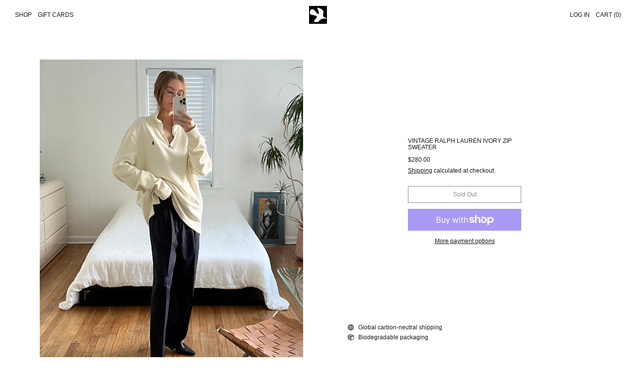

--- FILE ---
content_type: text/html; charset=utf-8
request_url: https://deuxbirds.shop/en-ca/products/vintage-ralph-lauren-ivory-zip-sweater
body_size: 25060
content:
<!doctype html>
<html class="no-js" lang="en">
  <head>
    <meta charset="utf-8">
    <meta http-equiv="X-UA-Compatible" content="IE=edge">
    <meta name="viewport" content="width=device-width,initial-scale=1">
    <meta name="theme-color" content="">
    <link rel="canonical" href="https://deuxbirds.shop/en-ca/products/vintage-ralph-lauren-ivory-zip-sweater">
    <link rel="preconnect" href="https://fonts.shopifycdn.com" crossorigin>
    <link rel="preconnect" href="https://cdn.shopify.com" crossorigin>
    <link rel="preconnect" href="https://fonts.shopify.com" crossorigin>
    <link rel="preconnect" href="https://monorail-edge.shopifysvc.com"><link rel="icon" type="image/png" href="//deuxbirds.shop/cdn/shop/files/deuxbirds_logo.png?crop=center&height=32&v=1670626855&width=32"><link rel="preconnect" href="https://fonts.shopifycdn.com" crossorigin><title>Vintage Ralph Lauren Ivory Zip Sweater</title>

    
      <meta name="description" content="100% cotton Ivory mock neck half zip Espresso emblem at chest Suede detailing at zipper Excellent condition   S-XL 20&quot; shoulders 48&quot; bust 29&quot; length">
    

    <script>window.performance && window.performance.mark && window.performance.mark('shopify.content_for_header.start');</script><meta name="facebook-domain-verification" content="0g7ui1axmgeynu25txwkldceq12w8d">
<meta name="google-site-verification" content="1oJMeW2e7Pt6VvwSp1mYNZyg7z9py_e-CmWIOuMDpzU">
<meta id="shopify-digital-wallet" name="shopify-digital-wallet" content="/55031988353/digital_wallets/dialog">
<meta name="shopify-checkout-api-token" content="8ac8e96491acb2e104022a3e3ac2c0d8">
<meta id="in-context-paypal-metadata" data-shop-id="55031988353" data-venmo-supported="false" data-environment="production" data-locale="en_US" data-paypal-v4="true" data-currency="CAD">
<link rel="alternate" hreflang="x-default" href="https://deuxbirds.shop/products/vintage-ralph-lauren-ivory-zip-sweater">
<link rel="alternate" hreflang="en" href="https://deuxbirds.shop/products/vintage-ralph-lauren-ivory-zip-sweater">
<link rel="alternate" hreflang="zh-Hans" href="https://deuxbirds.shop/zh/products/vintage-ralph-lauren-ivory-zip-sweater">
<link rel="alternate" hreflang="fr" href="https://deuxbirds.shop/fr/products/vintage-ralph-lauren-ivory-zip-sweater">
<link rel="alternate" hreflang="de" href="https://deuxbirds.shop/de/products/vintage-ralph-lauren-ivory-zip-sweater">
<link rel="alternate" hreflang="it" href="https://deuxbirds.shop/it/products/vintage-ralph-lauren-ivory-zip-sweater">
<link rel="alternate" hreflang="ja" href="https://deuxbirds.shop/ja/products/vintage-ralph-lauren-ivory-zip-sweater">
<link rel="alternate" hreflang="ko" href="https://deuxbirds.shop/ko/products/vintage-ralph-lauren-ivory-zip-sweater">
<link rel="alternate" hreflang="pt" href="https://deuxbirds.shop/pt/products/vintage-ralph-lauren-ivory-zip-sweater">
<link rel="alternate" hreflang="es" href="https://deuxbirds.shop/es/products/vintage-ralph-lauren-ivory-zip-sweater">
<link rel="alternate" hreflang="sv" href="https://deuxbirds.shop/sv/products/vintage-ralph-lauren-ivory-zip-sweater">
<link rel="alternate" hreflang="tr" href="https://deuxbirds.shop/tr/products/vintage-ralph-lauren-ivory-zip-sweater">
<link rel="alternate" hreflang="ms" href="https://deuxbirds.shop/ms/products/vintage-ralph-lauren-ivory-zip-sweater">
<link rel="alternate" hreflang="nl" href="https://deuxbirds.shop/nl/products/vintage-ralph-lauren-ivory-zip-sweater">
<link rel="alternate" hreflang="cs" href="https://deuxbirds.shop/cs/products/vintage-ralph-lauren-ivory-zip-sweater">
<link rel="alternate" hreflang="da" href="https://deuxbirds.shop/da/products/vintage-ralph-lauren-ivory-zip-sweater">
<link rel="alternate" hreflang="pl" href="https://deuxbirds.shop/pl/products/vintage-ralph-lauren-ivory-zip-sweater">
<link rel="alternate" hreflang="ar" href="https://deuxbirds.shop/ar/products/vintage-ralph-lauren-ivory-zip-sweater">
<link rel="alternate" hreflang="fil" href="https://deuxbirds.shop/fil/products/vintage-ralph-lauren-ivory-zip-sweater">
<link rel="alternate" hreflang="hi" href="https://deuxbirds.shop/hi/products/vintage-ralph-lauren-ivory-zip-sweater">
<link rel="alternate" hreflang="vi" href="https://deuxbirds.shop/vi/products/vintage-ralph-lauren-ivory-zip-sweater">
<link rel="alternate" hreflang="ru" href="https://deuxbirds.shop/ru/products/vintage-ralph-lauren-ivory-zip-sweater">
<link rel="alternate" hreflang="en-CA" href="https://deuxbirds.shop/en-ca/products/vintage-ralph-lauren-ivory-zip-sweater">
<link rel="alternate" hreflang="zh-Hans-AC" href="https://deuxbirds.shop/zh/products/vintage-ralph-lauren-ivory-zip-sweater">
<link rel="alternate" hreflang="zh-Hans-AD" href="https://deuxbirds.shop/zh/products/vintage-ralph-lauren-ivory-zip-sweater">
<link rel="alternate" hreflang="zh-Hans-AE" href="https://deuxbirds.shop/zh/products/vintage-ralph-lauren-ivory-zip-sweater">
<link rel="alternate" hreflang="zh-Hans-AG" href="https://deuxbirds.shop/zh/products/vintage-ralph-lauren-ivory-zip-sweater">
<link rel="alternate" hreflang="zh-Hans-AI" href="https://deuxbirds.shop/zh/products/vintage-ralph-lauren-ivory-zip-sweater">
<link rel="alternate" hreflang="zh-Hans-AL" href="https://deuxbirds.shop/zh/products/vintage-ralph-lauren-ivory-zip-sweater">
<link rel="alternate" hreflang="zh-Hans-AM" href="https://deuxbirds.shop/zh/products/vintage-ralph-lauren-ivory-zip-sweater">
<link rel="alternate" hreflang="zh-Hans-AO" href="https://deuxbirds.shop/zh/products/vintage-ralph-lauren-ivory-zip-sweater">
<link rel="alternate" hreflang="zh-Hans-AR" href="https://deuxbirds.shop/zh/products/vintage-ralph-lauren-ivory-zip-sweater">
<link rel="alternate" hreflang="zh-Hans-AT" href="https://deuxbirds.shop/zh/products/vintage-ralph-lauren-ivory-zip-sweater">
<link rel="alternate" hreflang="zh-Hans-AU" href="https://deuxbirds.shop/zh/products/vintage-ralph-lauren-ivory-zip-sweater">
<link rel="alternate" hreflang="zh-Hans-AW" href="https://deuxbirds.shop/zh/products/vintage-ralph-lauren-ivory-zip-sweater">
<link rel="alternate" hreflang="zh-Hans-AX" href="https://deuxbirds.shop/zh/products/vintage-ralph-lauren-ivory-zip-sweater">
<link rel="alternate" hreflang="zh-Hans-AZ" href="https://deuxbirds.shop/zh/products/vintage-ralph-lauren-ivory-zip-sweater">
<link rel="alternate" hreflang="zh-Hans-BA" href="https://deuxbirds.shop/zh/products/vintage-ralph-lauren-ivory-zip-sweater">
<link rel="alternate" hreflang="zh-Hans-BB" href="https://deuxbirds.shop/zh/products/vintage-ralph-lauren-ivory-zip-sweater">
<link rel="alternate" hreflang="zh-Hans-BD" href="https://deuxbirds.shop/zh/products/vintage-ralph-lauren-ivory-zip-sweater">
<link rel="alternate" hreflang="zh-Hans-BE" href="https://deuxbirds.shop/zh/products/vintage-ralph-lauren-ivory-zip-sweater">
<link rel="alternate" hreflang="zh-Hans-BF" href="https://deuxbirds.shop/zh/products/vintage-ralph-lauren-ivory-zip-sweater">
<link rel="alternate" hreflang="zh-Hans-BG" href="https://deuxbirds.shop/zh/products/vintage-ralph-lauren-ivory-zip-sweater">
<link rel="alternate" hreflang="zh-Hans-BH" href="https://deuxbirds.shop/zh/products/vintage-ralph-lauren-ivory-zip-sweater">
<link rel="alternate" hreflang="zh-Hans-BI" href="https://deuxbirds.shop/zh/products/vintage-ralph-lauren-ivory-zip-sweater">
<link rel="alternate" hreflang="zh-Hans-BJ" href="https://deuxbirds.shop/zh/products/vintage-ralph-lauren-ivory-zip-sweater">
<link rel="alternate" hreflang="zh-Hans-BL" href="https://deuxbirds.shop/zh/products/vintage-ralph-lauren-ivory-zip-sweater">
<link rel="alternate" hreflang="zh-Hans-BM" href="https://deuxbirds.shop/zh/products/vintage-ralph-lauren-ivory-zip-sweater">
<link rel="alternate" hreflang="zh-Hans-BO" href="https://deuxbirds.shop/zh/products/vintage-ralph-lauren-ivory-zip-sweater">
<link rel="alternate" hreflang="zh-Hans-BQ" href="https://deuxbirds.shop/zh/products/vintage-ralph-lauren-ivory-zip-sweater">
<link rel="alternate" hreflang="zh-Hans-BR" href="https://deuxbirds.shop/zh/products/vintage-ralph-lauren-ivory-zip-sweater">
<link rel="alternate" hreflang="zh-Hans-BS" href="https://deuxbirds.shop/zh/products/vintage-ralph-lauren-ivory-zip-sweater">
<link rel="alternate" hreflang="zh-Hans-BW" href="https://deuxbirds.shop/zh/products/vintage-ralph-lauren-ivory-zip-sweater">
<link rel="alternate" hreflang="zh-Hans-BZ" href="https://deuxbirds.shop/zh/products/vintage-ralph-lauren-ivory-zip-sweater">
<link rel="alternate" hreflang="zh-Hans-CC" href="https://deuxbirds.shop/zh/products/vintage-ralph-lauren-ivory-zip-sweater">
<link rel="alternate" hreflang="zh-Hans-CD" href="https://deuxbirds.shop/zh/products/vintage-ralph-lauren-ivory-zip-sweater">
<link rel="alternate" hreflang="zh-Hans-CF" href="https://deuxbirds.shop/zh/products/vintage-ralph-lauren-ivory-zip-sweater">
<link rel="alternate" hreflang="zh-Hans-CG" href="https://deuxbirds.shop/zh/products/vintage-ralph-lauren-ivory-zip-sweater">
<link rel="alternate" hreflang="zh-Hans-CH" href="https://deuxbirds.shop/zh/products/vintage-ralph-lauren-ivory-zip-sweater">
<link rel="alternate" hreflang="zh-Hans-CI" href="https://deuxbirds.shop/zh/products/vintage-ralph-lauren-ivory-zip-sweater">
<link rel="alternate" hreflang="zh-Hans-CK" href="https://deuxbirds.shop/zh/products/vintage-ralph-lauren-ivory-zip-sweater">
<link rel="alternate" hreflang="zh-Hans-CL" href="https://deuxbirds.shop/zh/products/vintage-ralph-lauren-ivory-zip-sweater">
<link rel="alternate" hreflang="zh-Hans-CM" href="https://deuxbirds.shop/zh/products/vintage-ralph-lauren-ivory-zip-sweater">
<link rel="alternate" hreflang="zh-Hans-CN" href="https://deuxbirds.shop/zh/products/vintage-ralph-lauren-ivory-zip-sweater">
<link rel="alternate" hreflang="zh-Hans-CO" href="https://deuxbirds.shop/zh/products/vintage-ralph-lauren-ivory-zip-sweater">
<link rel="alternate" hreflang="zh-Hans-CR" href="https://deuxbirds.shop/zh/products/vintage-ralph-lauren-ivory-zip-sweater">
<link rel="alternate" hreflang="zh-Hans-CV" href="https://deuxbirds.shop/zh/products/vintage-ralph-lauren-ivory-zip-sweater">
<link rel="alternate" hreflang="zh-Hans-CW" href="https://deuxbirds.shop/zh/products/vintage-ralph-lauren-ivory-zip-sweater">
<link rel="alternate" hreflang="zh-Hans-CX" href="https://deuxbirds.shop/zh/products/vintage-ralph-lauren-ivory-zip-sweater">
<link rel="alternate" hreflang="zh-Hans-CY" href="https://deuxbirds.shop/zh/products/vintage-ralph-lauren-ivory-zip-sweater">
<link rel="alternate" hreflang="zh-Hans-CZ" href="https://deuxbirds.shop/zh/products/vintage-ralph-lauren-ivory-zip-sweater">
<link rel="alternate" hreflang="zh-Hans-DE" href="https://deuxbirds.shop/zh/products/vintage-ralph-lauren-ivory-zip-sweater">
<link rel="alternate" hreflang="zh-Hans-DJ" href="https://deuxbirds.shop/zh/products/vintage-ralph-lauren-ivory-zip-sweater">
<link rel="alternate" hreflang="zh-Hans-DK" href="https://deuxbirds.shop/zh/products/vintage-ralph-lauren-ivory-zip-sweater">
<link rel="alternate" hreflang="zh-Hans-DM" href="https://deuxbirds.shop/zh/products/vintage-ralph-lauren-ivory-zip-sweater">
<link rel="alternate" hreflang="zh-Hans-DO" href="https://deuxbirds.shop/zh/products/vintage-ralph-lauren-ivory-zip-sweater">
<link rel="alternate" hreflang="zh-Hans-DZ" href="https://deuxbirds.shop/zh/products/vintage-ralph-lauren-ivory-zip-sweater">
<link rel="alternate" hreflang="zh-Hans-EC" href="https://deuxbirds.shop/zh/products/vintage-ralph-lauren-ivory-zip-sweater">
<link rel="alternate" hreflang="zh-Hans-EE" href="https://deuxbirds.shop/zh/products/vintage-ralph-lauren-ivory-zip-sweater">
<link rel="alternate" hreflang="zh-Hans-EG" href="https://deuxbirds.shop/zh/products/vintage-ralph-lauren-ivory-zip-sweater">
<link rel="alternate" hreflang="zh-Hans-EH" href="https://deuxbirds.shop/zh/products/vintage-ralph-lauren-ivory-zip-sweater">
<link rel="alternate" hreflang="zh-Hans-ER" href="https://deuxbirds.shop/zh/products/vintage-ralph-lauren-ivory-zip-sweater">
<link rel="alternate" hreflang="zh-Hans-ES" href="https://deuxbirds.shop/zh/products/vintage-ralph-lauren-ivory-zip-sweater">
<link rel="alternate" hreflang="zh-Hans-ET" href="https://deuxbirds.shop/zh/products/vintage-ralph-lauren-ivory-zip-sweater">
<link rel="alternate" hreflang="zh-Hans-FI" href="https://deuxbirds.shop/zh/products/vintage-ralph-lauren-ivory-zip-sweater">
<link rel="alternate" hreflang="zh-Hans-FJ" href="https://deuxbirds.shop/zh/products/vintage-ralph-lauren-ivory-zip-sweater">
<link rel="alternate" hreflang="zh-Hans-FK" href="https://deuxbirds.shop/zh/products/vintage-ralph-lauren-ivory-zip-sweater">
<link rel="alternate" hreflang="zh-Hans-FO" href="https://deuxbirds.shop/zh/products/vintage-ralph-lauren-ivory-zip-sweater">
<link rel="alternate" hreflang="zh-Hans-FR" href="https://deuxbirds.shop/zh/products/vintage-ralph-lauren-ivory-zip-sweater">
<link rel="alternate" hreflang="zh-Hans-GA" href="https://deuxbirds.shop/zh/products/vintage-ralph-lauren-ivory-zip-sweater">
<link rel="alternate" hreflang="zh-Hans-GB" href="https://deuxbirds.shop/zh/products/vintage-ralph-lauren-ivory-zip-sweater">
<link rel="alternate" hreflang="zh-Hans-GD" href="https://deuxbirds.shop/zh/products/vintage-ralph-lauren-ivory-zip-sweater">
<link rel="alternate" hreflang="zh-Hans-GE" href="https://deuxbirds.shop/zh/products/vintage-ralph-lauren-ivory-zip-sweater">
<link rel="alternate" hreflang="zh-Hans-GF" href="https://deuxbirds.shop/zh/products/vintage-ralph-lauren-ivory-zip-sweater">
<link rel="alternate" hreflang="zh-Hans-GG" href="https://deuxbirds.shop/zh/products/vintage-ralph-lauren-ivory-zip-sweater">
<link rel="alternate" hreflang="zh-Hans-GH" href="https://deuxbirds.shop/zh/products/vintage-ralph-lauren-ivory-zip-sweater">
<link rel="alternate" hreflang="zh-Hans-GI" href="https://deuxbirds.shop/zh/products/vintage-ralph-lauren-ivory-zip-sweater">
<link rel="alternate" hreflang="zh-Hans-GL" href="https://deuxbirds.shop/zh/products/vintage-ralph-lauren-ivory-zip-sweater">
<link rel="alternate" hreflang="zh-Hans-GM" href="https://deuxbirds.shop/zh/products/vintage-ralph-lauren-ivory-zip-sweater">
<link rel="alternate" hreflang="zh-Hans-GN" href="https://deuxbirds.shop/zh/products/vintage-ralph-lauren-ivory-zip-sweater">
<link rel="alternate" hreflang="zh-Hans-GP" href="https://deuxbirds.shop/zh/products/vintage-ralph-lauren-ivory-zip-sweater">
<link rel="alternate" hreflang="zh-Hans-GQ" href="https://deuxbirds.shop/zh/products/vintage-ralph-lauren-ivory-zip-sweater">
<link rel="alternate" hreflang="zh-Hans-GR" href="https://deuxbirds.shop/zh/products/vintage-ralph-lauren-ivory-zip-sweater">
<link rel="alternate" hreflang="zh-Hans-GS" href="https://deuxbirds.shop/zh/products/vintage-ralph-lauren-ivory-zip-sweater">
<link rel="alternate" hreflang="zh-Hans-GT" href="https://deuxbirds.shop/zh/products/vintage-ralph-lauren-ivory-zip-sweater">
<link rel="alternate" hreflang="zh-Hans-GW" href="https://deuxbirds.shop/zh/products/vintage-ralph-lauren-ivory-zip-sweater">
<link rel="alternate" hreflang="zh-Hans-GY" href="https://deuxbirds.shop/zh/products/vintage-ralph-lauren-ivory-zip-sweater">
<link rel="alternate" hreflang="zh-Hans-HK" href="https://deuxbirds.shop/zh/products/vintage-ralph-lauren-ivory-zip-sweater">
<link rel="alternate" hreflang="zh-Hans-HN" href="https://deuxbirds.shop/zh/products/vintage-ralph-lauren-ivory-zip-sweater">
<link rel="alternate" hreflang="zh-Hans-HR" href="https://deuxbirds.shop/zh/products/vintage-ralph-lauren-ivory-zip-sweater">
<link rel="alternate" hreflang="zh-Hans-HT" href="https://deuxbirds.shop/zh/products/vintage-ralph-lauren-ivory-zip-sweater">
<link rel="alternate" hreflang="zh-Hans-HU" href="https://deuxbirds.shop/zh/products/vintage-ralph-lauren-ivory-zip-sweater">
<link rel="alternate" hreflang="zh-Hans-ID" href="https://deuxbirds.shop/zh/products/vintage-ralph-lauren-ivory-zip-sweater">
<link rel="alternate" hreflang="zh-Hans-IE" href="https://deuxbirds.shop/zh/products/vintage-ralph-lauren-ivory-zip-sweater">
<link rel="alternate" hreflang="zh-Hans-IL" href="https://deuxbirds.shop/zh/products/vintage-ralph-lauren-ivory-zip-sweater">
<link rel="alternate" hreflang="zh-Hans-IM" href="https://deuxbirds.shop/zh/products/vintage-ralph-lauren-ivory-zip-sweater">
<link rel="alternate" hreflang="zh-Hans-IN" href="https://deuxbirds.shop/zh/products/vintage-ralph-lauren-ivory-zip-sweater">
<link rel="alternate" hreflang="zh-Hans-IO" href="https://deuxbirds.shop/zh/products/vintage-ralph-lauren-ivory-zip-sweater">
<link rel="alternate" hreflang="zh-Hans-IQ" href="https://deuxbirds.shop/zh/products/vintage-ralph-lauren-ivory-zip-sweater">
<link rel="alternate" hreflang="zh-Hans-IS" href="https://deuxbirds.shop/zh/products/vintage-ralph-lauren-ivory-zip-sweater">
<link rel="alternate" hreflang="zh-Hans-IT" href="https://deuxbirds.shop/zh/products/vintage-ralph-lauren-ivory-zip-sweater">
<link rel="alternate" hreflang="zh-Hans-JE" href="https://deuxbirds.shop/zh/products/vintage-ralph-lauren-ivory-zip-sweater">
<link rel="alternate" hreflang="zh-Hans-JM" href="https://deuxbirds.shop/zh/products/vintage-ralph-lauren-ivory-zip-sweater">
<link rel="alternate" hreflang="zh-Hans-JO" href="https://deuxbirds.shop/zh/products/vintage-ralph-lauren-ivory-zip-sweater">
<link rel="alternate" hreflang="zh-Hans-JP" href="https://deuxbirds.shop/zh/products/vintage-ralph-lauren-ivory-zip-sweater">
<link rel="alternate" hreflang="zh-Hans-KE" href="https://deuxbirds.shop/zh/products/vintage-ralph-lauren-ivory-zip-sweater">
<link rel="alternate" hreflang="zh-Hans-KG" href="https://deuxbirds.shop/zh/products/vintage-ralph-lauren-ivory-zip-sweater">
<link rel="alternate" hreflang="zh-Hans-KH" href="https://deuxbirds.shop/zh/products/vintage-ralph-lauren-ivory-zip-sweater">
<link rel="alternate" hreflang="zh-Hans-KI" href="https://deuxbirds.shop/zh/products/vintage-ralph-lauren-ivory-zip-sweater">
<link rel="alternate" hreflang="zh-Hans-KM" href="https://deuxbirds.shop/zh/products/vintage-ralph-lauren-ivory-zip-sweater">
<link rel="alternate" hreflang="zh-Hans-KN" href="https://deuxbirds.shop/zh/products/vintage-ralph-lauren-ivory-zip-sweater">
<link rel="alternate" hreflang="zh-Hans-KR" href="https://deuxbirds.shop/zh/products/vintage-ralph-lauren-ivory-zip-sweater">
<link rel="alternate" hreflang="zh-Hans-KW" href="https://deuxbirds.shop/zh/products/vintage-ralph-lauren-ivory-zip-sweater">
<link rel="alternate" hreflang="zh-Hans-KY" href="https://deuxbirds.shop/zh/products/vintage-ralph-lauren-ivory-zip-sweater">
<link rel="alternate" hreflang="zh-Hans-KZ" href="https://deuxbirds.shop/zh/products/vintage-ralph-lauren-ivory-zip-sweater">
<link rel="alternate" hreflang="zh-Hans-LB" href="https://deuxbirds.shop/zh/products/vintage-ralph-lauren-ivory-zip-sweater">
<link rel="alternate" hreflang="zh-Hans-LC" href="https://deuxbirds.shop/zh/products/vintage-ralph-lauren-ivory-zip-sweater">
<link rel="alternate" hreflang="zh-Hans-LI" href="https://deuxbirds.shop/zh/products/vintage-ralph-lauren-ivory-zip-sweater">
<link rel="alternate" hreflang="zh-Hans-LK" href="https://deuxbirds.shop/zh/products/vintage-ralph-lauren-ivory-zip-sweater">
<link rel="alternate" hreflang="zh-Hans-LR" href="https://deuxbirds.shop/zh/products/vintage-ralph-lauren-ivory-zip-sweater">
<link rel="alternate" hreflang="zh-Hans-LS" href="https://deuxbirds.shop/zh/products/vintage-ralph-lauren-ivory-zip-sweater">
<link rel="alternate" hreflang="zh-Hans-LT" href="https://deuxbirds.shop/zh/products/vintage-ralph-lauren-ivory-zip-sweater">
<link rel="alternate" hreflang="zh-Hans-LU" href="https://deuxbirds.shop/zh/products/vintage-ralph-lauren-ivory-zip-sweater">
<link rel="alternate" hreflang="zh-Hans-LV" href="https://deuxbirds.shop/zh/products/vintage-ralph-lauren-ivory-zip-sweater">
<link rel="alternate" hreflang="zh-Hans-LY" href="https://deuxbirds.shop/zh/products/vintage-ralph-lauren-ivory-zip-sweater">
<link rel="alternate" hreflang="zh-Hans-MA" href="https://deuxbirds.shop/zh/products/vintage-ralph-lauren-ivory-zip-sweater">
<link rel="alternate" hreflang="zh-Hans-MC" href="https://deuxbirds.shop/zh/products/vintage-ralph-lauren-ivory-zip-sweater">
<link rel="alternate" hreflang="zh-Hans-MD" href="https://deuxbirds.shop/zh/products/vintage-ralph-lauren-ivory-zip-sweater">
<link rel="alternate" hreflang="zh-Hans-ME" href="https://deuxbirds.shop/zh/products/vintage-ralph-lauren-ivory-zip-sweater">
<link rel="alternate" hreflang="zh-Hans-MF" href="https://deuxbirds.shop/zh/products/vintage-ralph-lauren-ivory-zip-sweater">
<link rel="alternate" hreflang="zh-Hans-MG" href="https://deuxbirds.shop/zh/products/vintage-ralph-lauren-ivory-zip-sweater">
<link rel="alternate" hreflang="zh-Hans-MK" href="https://deuxbirds.shop/zh/products/vintage-ralph-lauren-ivory-zip-sweater">
<link rel="alternate" hreflang="zh-Hans-ML" href="https://deuxbirds.shop/zh/products/vintage-ralph-lauren-ivory-zip-sweater">
<link rel="alternate" hreflang="zh-Hans-MN" href="https://deuxbirds.shop/zh/products/vintage-ralph-lauren-ivory-zip-sweater">
<link rel="alternate" hreflang="zh-Hans-MO" href="https://deuxbirds.shop/zh/products/vintage-ralph-lauren-ivory-zip-sweater">
<link rel="alternate" hreflang="zh-Hans-MQ" href="https://deuxbirds.shop/zh/products/vintage-ralph-lauren-ivory-zip-sweater">
<link rel="alternate" hreflang="zh-Hans-MR" href="https://deuxbirds.shop/zh/products/vintage-ralph-lauren-ivory-zip-sweater">
<link rel="alternate" hreflang="zh-Hans-MS" href="https://deuxbirds.shop/zh/products/vintage-ralph-lauren-ivory-zip-sweater">
<link rel="alternate" hreflang="zh-Hans-MT" href="https://deuxbirds.shop/zh/products/vintage-ralph-lauren-ivory-zip-sweater">
<link rel="alternate" hreflang="zh-Hans-MU" href="https://deuxbirds.shop/zh/products/vintage-ralph-lauren-ivory-zip-sweater">
<link rel="alternate" hreflang="zh-Hans-MV" href="https://deuxbirds.shop/zh/products/vintage-ralph-lauren-ivory-zip-sweater">
<link rel="alternate" hreflang="zh-Hans-MW" href="https://deuxbirds.shop/zh/products/vintage-ralph-lauren-ivory-zip-sweater">
<link rel="alternate" hreflang="zh-Hans-MX" href="https://deuxbirds.shop/zh/products/vintage-ralph-lauren-ivory-zip-sweater">
<link rel="alternate" hreflang="zh-Hans-MY" href="https://deuxbirds.shop/zh/products/vintage-ralph-lauren-ivory-zip-sweater">
<link rel="alternate" hreflang="zh-Hans-MZ" href="https://deuxbirds.shop/zh/products/vintage-ralph-lauren-ivory-zip-sweater">
<link rel="alternate" hreflang="zh-Hans-NA" href="https://deuxbirds.shop/zh/products/vintage-ralph-lauren-ivory-zip-sweater">
<link rel="alternate" hreflang="zh-Hans-NC" href="https://deuxbirds.shop/zh/products/vintage-ralph-lauren-ivory-zip-sweater">
<link rel="alternate" hreflang="zh-Hans-NE" href="https://deuxbirds.shop/zh/products/vintage-ralph-lauren-ivory-zip-sweater">
<link rel="alternate" hreflang="zh-Hans-NF" href="https://deuxbirds.shop/zh/products/vintage-ralph-lauren-ivory-zip-sweater">
<link rel="alternate" hreflang="zh-Hans-NG" href="https://deuxbirds.shop/zh/products/vintage-ralph-lauren-ivory-zip-sweater">
<link rel="alternate" hreflang="zh-Hans-NI" href="https://deuxbirds.shop/zh/products/vintage-ralph-lauren-ivory-zip-sweater">
<link rel="alternate" hreflang="zh-Hans-NL" href="https://deuxbirds.shop/zh/products/vintage-ralph-lauren-ivory-zip-sweater">
<link rel="alternate" hreflang="zh-Hans-NO" href="https://deuxbirds.shop/zh/products/vintage-ralph-lauren-ivory-zip-sweater">
<link rel="alternate" hreflang="zh-Hans-NP" href="https://deuxbirds.shop/zh/products/vintage-ralph-lauren-ivory-zip-sweater">
<link rel="alternate" hreflang="zh-Hans-NR" href="https://deuxbirds.shop/zh/products/vintage-ralph-lauren-ivory-zip-sweater">
<link rel="alternate" hreflang="zh-Hans-NU" href="https://deuxbirds.shop/zh/products/vintage-ralph-lauren-ivory-zip-sweater">
<link rel="alternate" hreflang="zh-Hans-NZ" href="https://deuxbirds.shop/zh/products/vintage-ralph-lauren-ivory-zip-sweater">
<link rel="alternate" hreflang="zh-Hans-OM" href="https://deuxbirds.shop/zh/products/vintage-ralph-lauren-ivory-zip-sweater">
<link rel="alternate" hreflang="zh-Hans-PA" href="https://deuxbirds.shop/zh/products/vintage-ralph-lauren-ivory-zip-sweater">
<link rel="alternate" hreflang="zh-Hans-PE" href="https://deuxbirds.shop/zh/products/vintage-ralph-lauren-ivory-zip-sweater">
<link rel="alternate" hreflang="zh-Hans-PF" href="https://deuxbirds.shop/zh/products/vintage-ralph-lauren-ivory-zip-sweater">
<link rel="alternate" hreflang="zh-Hans-PG" href="https://deuxbirds.shop/zh/products/vintage-ralph-lauren-ivory-zip-sweater">
<link rel="alternate" hreflang="zh-Hans-PH" href="https://deuxbirds.shop/zh/products/vintage-ralph-lauren-ivory-zip-sweater">
<link rel="alternate" hreflang="zh-Hans-PK" href="https://deuxbirds.shop/zh/products/vintage-ralph-lauren-ivory-zip-sweater">
<link rel="alternate" hreflang="zh-Hans-PL" href="https://deuxbirds.shop/zh/products/vintage-ralph-lauren-ivory-zip-sweater">
<link rel="alternate" hreflang="zh-Hans-PM" href="https://deuxbirds.shop/zh/products/vintage-ralph-lauren-ivory-zip-sweater">
<link rel="alternate" hreflang="zh-Hans-PN" href="https://deuxbirds.shop/zh/products/vintage-ralph-lauren-ivory-zip-sweater">
<link rel="alternate" hreflang="zh-Hans-PS" href="https://deuxbirds.shop/zh/products/vintage-ralph-lauren-ivory-zip-sweater">
<link rel="alternate" hreflang="zh-Hans-PT" href="https://deuxbirds.shop/zh/products/vintage-ralph-lauren-ivory-zip-sweater">
<link rel="alternate" hreflang="zh-Hans-PY" href="https://deuxbirds.shop/zh/products/vintage-ralph-lauren-ivory-zip-sweater">
<link rel="alternate" hreflang="zh-Hans-QA" href="https://deuxbirds.shop/zh/products/vintage-ralph-lauren-ivory-zip-sweater">
<link rel="alternate" hreflang="zh-Hans-RE" href="https://deuxbirds.shop/zh/products/vintage-ralph-lauren-ivory-zip-sweater">
<link rel="alternate" hreflang="zh-Hans-RO" href="https://deuxbirds.shop/zh/products/vintage-ralph-lauren-ivory-zip-sweater">
<link rel="alternate" hreflang="zh-Hans-RS" href="https://deuxbirds.shop/zh/products/vintage-ralph-lauren-ivory-zip-sweater">
<link rel="alternate" hreflang="zh-Hans-RW" href="https://deuxbirds.shop/zh/products/vintage-ralph-lauren-ivory-zip-sweater">
<link rel="alternate" hreflang="zh-Hans-SA" href="https://deuxbirds.shop/zh/products/vintage-ralph-lauren-ivory-zip-sweater">
<link rel="alternate" hreflang="zh-Hans-SB" href="https://deuxbirds.shop/zh/products/vintage-ralph-lauren-ivory-zip-sweater">
<link rel="alternate" hreflang="zh-Hans-SC" href="https://deuxbirds.shop/zh/products/vintage-ralph-lauren-ivory-zip-sweater">
<link rel="alternate" hreflang="zh-Hans-SE" href="https://deuxbirds.shop/zh/products/vintage-ralph-lauren-ivory-zip-sweater">
<link rel="alternate" hreflang="zh-Hans-SG" href="https://deuxbirds.shop/zh/products/vintage-ralph-lauren-ivory-zip-sweater">
<link rel="alternate" hreflang="zh-Hans-SH" href="https://deuxbirds.shop/zh/products/vintage-ralph-lauren-ivory-zip-sweater">
<link rel="alternate" hreflang="zh-Hans-SI" href="https://deuxbirds.shop/zh/products/vintage-ralph-lauren-ivory-zip-sweater">
<link rel="alternate" hreflang="zh-Hans-SJ" href="https://deuxbirds.shop/zh/products/vintage-ralph-lauren-ivory-zip-sweater">
<link rel="alternate" hreflang="zh-Hans-SK" href="https://deuxbirds.shop/zh/products/vintage-ralph-lauren-ivory-zip-sweater">
<link rel="alternate" hreflang="zh-Hans-SL" href="https://deuxbirds.shop/zh/products/vintage-ralph-lauren-ivory-zip-sweater">
<link rel="alternate" hreflang="zh-Hans-SM" href="https://deuxbirds.shop/zh/products/vintage-ralph-lauren-ivory-zip-sweater">
<link rel="alternate" hreflang="zh-Hans-SN" href="https://deuxbirds.shop/zh/products/vintage-ralph-lauren-ivory-zip-sweater">
<link rel="alternate" hreflang="zh-Hans-SO" href="https://deuxbirds.shop/zh/products/vintage-ralph-lauren-ivory-zip-sweater">
<link rel="alternate" hreflang="zh-Hans-SR" href="https://deuxbirds.shop/zh/products/vintage-ralph-lauren-ivory-zip-sweater">
<link rel="alternate" hreflang="zh-Hans-ST" href="https://deuxbirds.shop/zh/products/vintage-ralph-lauren-ivory-zip-sweater">
<link rel="alternate" hreflang="zh-Hans-SV" href="https://deuxbirds.shop/zh/products/vintage-ralph-lauren-ivory-zip-sweater">
<link rel="alternate" hreflang="zh-Hans-SX" href="https://deuxbirds.shop/zh/products/vintage-ralph-lauren-ivory-zip-sweater">
<link rel="alternate" hreflang="zh-Hans-SZ" href="https://deuxbirds.shop/zh/products/vintage-ralph-lauren-ivory-zip-sweater">
<link rel="alternate" hreflang="zh-Hans-TA" href="https://deuxbirds.shop/zh/products/vintage-ralph-lauren-ivory-zip-sweater">
<link rel="alternate" hreflang="zh-Hans-TC" href="https://deuxbirds.shop/zh/products/vintage-ralph-lauren-ivory-zip-sweater">
<link rel="alternate" hreflang="zh-Hans-TD" href="https://deuxbirds.shop/zh/products/vintage-ralph-lauren-ivory-zip-sweater">
<link rel="alternate" hreflang="zh-Hans-TF" href="https://deuxbirds.shop/zh/products/vintage-ralph-lauren-ivory-zip-sweater">
<link rel="alternate" hreflang="zh-Hans-TG" href="https://deuxbirds.shop/zh/products/vintage-ralph-lauren-ivory-zip-sweater">
<link rel="alternate" hreflang="zh-Hans-TH" href="https://deuxbirds.shop/zh/products/vintage-ralph-lauren-ivory-zip-sweater">
<link rel="alternate" hreflang="zh-Hans-TJ" href="https://deuxbirds.shop/zh/products/vintage-ralph-lauren-ivory-zip-sweater">
<link rel="alternate" hreflang="zh-Hans-TK" href="https://deuxbirds.shop/zh/products/vintage-ralph-lauren-ivory-zip-sweater">
<link rel="alternate" hreflang="zh-Hans-TN" href="https://deuxbirds.shop/zh/products/vintage-ralph-lauren-ivory-zip-sweater">
<link rel="alternate" hreflang="zh-Hans-TO" href="https://deuxbirds.shop/zh/products/vintage-ralph-lauren-ivory-zip-sweater">
<link rel="alternate" hreflang="zh-Hans-TR" href="https://deuxbirds.shop/zh/products/vintage-ralph-lauren-ivory-zip-sweater">
<link rel="alternate" hreflang="zh-Hans-TT" href="https://deuxbirds.shop/zh/products/vintage-ralph-lauren-ivory-zip-sweater">
<link rel="alternate" hreflang="zh-Hans-TV" href="https://deuxbirds.shop/zh/products/vintage-ralph-lauren-ivory-zip-sweater">
<link rel="alternate" hreflang="zh-Hans-TW" href="https://deuxbirds.shop/zh/products/vintage-ralph-lauren-ivory-zip-sweater">
<link rel="alternate" hreflang="zh-Hans-TZ" href="https://deuxbirds.shop/zh/products/vintage-ralph-lauren-ivory-zip-sweater">
<link rel="alternate" hreflang="zh-Hans-UA" href="https://deuxbirds.shop/zh/products/vintage-ralph-lauren-ivory-zip-sweater">
<link rel="alternate" hreflang="zh-Hans-UG" href="https://deuxbirds.shop/zh/products/vintage-ralph-lauren-ivory-zip-sweater">
<link rel="alternate" hreflang="zh-Hans-UM" href="https://deuxbirds.shop/zh/products/vintage-ralph-lauren-ivory-zip-sweater">
<link rel="alternate" hreflang="zh-Hans-US" href="https://deuxbirds.shop/zh/products/vintage-ralph-lauren-ivory-zip-sweater">
<link rel="alternate" hreflang="zh-Hans-UY" href="https://deuxbirds.shop/zh/products/vintage-ralph-lauren-ivory-zip-sweater">
<link rel="alternate" hreflang="zh-Hans-UZ" href="https://deuxbirds.shop/zh/products/vintage-ralph-lauren-ivory-zip-sweater">
<link rel="alternate" hreflang="zh-Hans-VA" href="https://deuxbirds.shop/zh/products/vintage-ralph-lauren-ivory-zip-sweater">
<link rel="alternate" hreflang="zh-Hans-VC" href="https://deuxbirds.shop/zh/products/vintage-ralph-lauren-ivory-zip-sweater">
<link rel="alternate" hreflang="zh-Hans-VE" href="https://deuxbirds.shop/zh/products/vintage-ralph-lauren-ivory-zip-sweater">
<link rel="alternate" hreflang="zh-Hans-VG" href="https://deuxbirds.shop/zh/products/vintage-ralph-lauren-ivory-zip-sweater">
<link rel="alternate" hreflang="zh-Hans-VN" href="https://deuxbirds.shop/zh/products/vintage-ralph-lauren-ivory-zip-sweater">
<link rel="alternate" hreflang="zh-Hans-VU" href="https://deuxbirds.shop/zh/products/vintage-ralph-lauren-ivory-zip-sweater">
<link rel="alternate" hreflang="zh-Hans-WF" href="https://deuxbirds.shop/zh/products/vintage-ralph-lauren-ivory-zip-sweater">
<link rel="alternate" hreflang="zh-Hans-WS" href="https://deuxbirds.shop/zh/products/vintage-ralph-lauren-ivory-zip-sweater">
<link rel="alternate" hreflang="zh-Hans-XK" href="https://deuxbirds.shop/zh/products/vintage-ralph-lauren-ivory-zip-sweater">
<link rel="alternate" hreflang="zh-Hans-YT" href="https://deuxbirds.shop/zh/products/vintage-ralph-lauren-ivory-zip-sweater">
<link rel="alternate" hreflang="zh-Hans-ZA" href="https://deuxbirds.shop/zh/products/vintage-ralph-lauren-ivory-zip-sweater">
<link rel="alternate" hreflang="zh-Hans-ZM" href="https://deuxbirds.shop/zh/products/vintage-ralph-lauren-ivory-zip-sweater">
<link rel="alternate" hreflang="zh-Hans-ZW" href="https://deuxbirds.shop/zh/products/vintage-ralph-lauren-ivory-zip-sweater">
<link rel="alternate" type="application/json+oembed" href="https://deuxbirds.shop/en-ca/products/vintage-ralph-lauren-ivory-zip-sweater.oembed">
<script async="async" src="/checkouts/internal/preloads.js?locale=en-CA"></script>
<link rel="preconnect" href="https://shop.app" crossorigin="anonymous">
<script async="async" src="https://shop.app/checkouts/internal/preloads.js?locale=en-CA&shop_id=55031988353" crossorigin="anonymous"></script>
<script id="apple-pay-shop-capabilities" type="application/json">{"shopId":55031988353,"countryCode":"US","currencyCode":"CAD","merchantCapabilities":["supports3DS"],"merchantId":"gid:\/\/shopify\/Shop\/55031988353","merchantName":"DEUX BIRDS","requiredBillingContactFields":["postalAddress","email","phone"],"requiredShippingContactFields":["postalAddress","email","phone"],"shippingType":"shipping","supportedNetworks":["visa","masterCard","amex","discover","elo","jcb"],"total":{"type":"pending","label":"DEUX BIRDS","amount":"1.00"},"shopifyPaymentsEnabled":true,"supportsSubscriptions":true}</script>
<script id="shopify-features" type="application/json">{"accessToken":"8ac8e96491acb2e104022a3e3ac2c0d8","betas":["rich-media-storefront-analytics"],"domain":"deuxbirds.shop","predictiveSearch":true,"shopId":55031988353,"locale":"en"}</script>
<script>var Shopify = Shopify || {};
Shopify.shop = "deuxbirds.myshopify.com";
Shopify.locale = "en";
Shopify.currency = {"active":"CAD","rate":"1.41238265"};
Shopify.country = "CA";
Shopify.theme = {"name":"Cascade CODE EDIT v2 - Switch 24\/01","id":123272626305,"schema_name":"Cascade","schema_version":"3.0.2","theme_store_id":859,"role":"main"};
Shopify.theme.handle = "null";
Shopify.theme.style = {"id":null,"handle":null};
Shopify.cdnHost = "deuxbirds.shop/cdn";
Shopify.routes = Shopify.routes || {};
Shopify.routes.root = "/en-ca/";</script>
<script type="module">!function(o){(o.Shopify=o.Shopify||{}).modules=!0}(window);</script>
<script>!function(o){function n(){var o=[];function n(){o.push(Array.prototype.slice.apply(arguments))}return n.q=o,n}var t=o.Shopify=o.Shopify||{};t.loadFeatures=n(),t.autoloadFeatures=n()}(window);</script>
<script>
  window.ShopifyPay = window.ShopifyPay || {};
  window.ShopifyPay.apiHost = "shop.app\/pay";
  window.ShopifyPay.redirectState = null;
</script>
<script id="shop-js-analytics" type="application/json">{"pageType":"product"}</script>
<script defer="defer" async type="module" src="//deuxbirds.shop/cdn/shopifycloud/shop-js/modules/v2/client.init-shop-cart-sync_C5BV16lS.en.esm.js"></script>
<script defer="defer" async type="module" src="//deuxbirds.shop/cdn/shopifycloud/shop-js/modules/v2/chunk.common_CygWptCX.esm.js"></script>
<script type="module">
  await import("//deuxbirds.shop/cdn/shopifycloud/shop-js/modules/v2/client.init-shop-cart-sync_C5BV16lS.en.esm.js");
await import("//deuxbirds.shop/cdn/shopifycloud/shop-js/modules/v2/chunk.common_CygWptCX.esm.js");

  window.Shopify.SignInWithShop?.initShopCartSync?.({"fedCMEnabled":true,"windoidEnabled":true});

</script>
<script>
  window.Shopify = window.Shopify || {};
  if (!window.Shopify.featureAssets) window.Shopify.featureAssets = {};
  window.Shopify.featureAssets['shop-js'] = {"shop-cart-sync":["modules/v2/client.shop-cart-sync_ZFArdW7E.en.esm.js","modules/v2/chunk.common_CygWptCX.esm.js"],"init-fed-cm":["modules/v2/client.init-fed-cm_CmiC4vf6.en.esm.js","modules/v2/chunk.common_CygWptCX.esm.js"],"shop-button":["modules/v2/client.shop-button_tlx5R9nI.en.esm.js","modules/v2/chunk.common_CygWptCX.esm.js"],"shop-cash-offers":["modules/v2/client.shop-cash-offers_DOA2yAJr.en.esm.js","modules/v2/chunk.common_CygWptCX.esm.js","modules/v2/chunk.modal_D71HUcav.esm.js"],"init-windoid":["modules/v2/client.init-windoid_sURxWdc1.en.esm.js","modules/v2/chunk.common_CygWptCX.esm.js"],"shop-toast-manager":["modules/v2/client.shop-toast-manager_ClPi3nE9.en.esm.js","modules/v2/chunk.common_CygWptCX.esm.js"],"init-shop-email-lookup-coordinator":["modules/v2/client.init-shop-email-lookup-coordinator_B8hsDcYM.en.esm.js","modules/v2/chunk.common_CygWptCX.esm.js"],"init-shop-cart-sync":["modules/v2/client.init-shop-cart-sync_C5BV16lS.en.esm.js","modules/v2/chunk.common_CygWptCX.esm.js"],"avatar":["modules/v2/client.avatar_BTnouDA3.en.esm.js"],"pay-button":["modules/v2/client.pay-button_FdsNuTd3.en.esm.js","modules/v2/chunk.common_CygWptCX.esm.js"],"init-customer-accounts":["modules/v2/client.init-customer-accounts_DxDtT_ad.en.esm.js","modules/v2/client.shop-login-button_C5VAVYt1.en.esm.js","modules/v2/chunk.common_CygWptCX.esm.js","modules/v2/chunk.modal_D71HUcav.esm.js"],"init-shop-for-new-customer-accounts":["modules/v2/client.init-shop-for-new-customer-accounts_ChsxoAhi.en.esm.js","modules/v2/client.shop-login-button_C5VAVYt1.en.esm.js","modules/v2/chunk.common_CygWptCX.esm.js","modules/v2/chunk.modal_D71HUcav.esm.js"],"shop-login-button":["modules/v2/client.shop-login-button_C5VAVYt1.en.esm.js","modules/v2/chunk.common_CygWptCX.esm.js","modules/v2/chunk.modal_D71HUcav.esm.js"],"init-customer-accounts-sign-up":["modules/v2/client.init-customer-accounts-sign-up_CPSyQ0Tj.en.esm.js","modules/v2/client.shop-login-button_C5VAVYt1.en.esm.js","modules/v2/chunk.common_CygWptCX.esm.js","modules/v2/chunk.modal_D71HUcav.esm.js"],"shop-follow-button":["modules/v2/client.shop-follow-button_Cva4Ekp9.en.esm.js","modules/v2/chunk.common_CygWptCX.esm.js","modules/v2/chunk.modal_D71HUcav.esm.js"],"checkout-modal":["modules/v2/client.checkout-modal_BPM8l0SH.en.esm.js","modules/v2/chunk.common_CygWptCX.esm.js","modules/v2/chunk.modal_D71HUcav.esm.js"],"lead-capture":["modules/v2/client.lead-capture_Bi8yE_yS.en.esm.js","modules/v2/chunk.common_CygWptCX.esm.js","modules/v2/chunk.modal_D71HUcav.esm.js"],"shop-login":["modules/v2/client.shop-login_D6lNrXab.en.esm.js","modules/v2/chunk.common_CygWptCX.esm.js","modules/v2/chunk.modal_D71HUcav.esm.js"],"payment-terms":["modules/v2/client.payment-terms_CZxnsJam.en.esm.js","modules/v2/chunk.common_CygWptCX.esm.js","modules/v2/chunk.modal_D71HUcav.esm.js"]};
</script>
<script id="__st">var __st={"a":55031988353,"offset":-18000,"reqid":"d53e25c2-1820-4967-b0a4-2d16b56f9c99-1768747505","pageurl":"deuxbirds.shop\/en-ca\/products\/vintage-ralph-lauren-ivory-zip-sweater","u":"a540f2489944","p":"product","rtyp":"product","rid":6607255011457};</script>
<script>window.ShopifyPaypalV4VisibilityTracking = true;</script>
<script id="captcha-bootstrap">!function(){'use strict';const t='contact',e='account',n='new_comment',o=[[t,t],['blogs',n],['comments',n],[t,'customer']],c=[[e,'customer_login'],[e,'guest_login'],[e,'recover_customer_password'],[e,'create_customer']],r=t=>t.map((([t,e])=>`form[action*='/${t}']:not([data-nocaptcha='true']) input[name='form_type'][value='${e}']`)).join(','),a=t=>()=>t?[...document.querySelectorAll(t)].map((t=>t.form)):[];function s(){const t=[...o],e=r(t);return a(e)}const i='password',u='form_key',d=['recaptcha-v3-token','g-recaptcha-response','h-captcha-response',i],f=()=>{try{return window.sessionStorage}catch{return}},m='__shopify_v',_=t=>t.elements[u];function p(t,e,n=!1){try{const o=window.sessionStorage,c=JSON.parse(o.getItem(e)),{data:r}=function(t){const{data:e,action:n}=t;return t[m]||n?{data:e,action:n}:{data:t,action:n}}(c);for(const[e,n]of Object.entries(r))t.elements[e]&&(t.elements[e].value=n);n&&o.removeItem(e)}catch(o){console.error('form repopulation failed',{error:o})}}const l='form_type',E='cptcha';function T(t){t.dataset[E]=!0}const w=window,h=w.document,L='Shopify',v='ce_forms',y='captcha';let A=!1;((t,e)=>{const n=(g='f06e6c50-85a8-45c8-87d0-21a2b65856fe',I='https://cdn.shopify.com/shopifycloud/storefront-forms-hcaptcha/ce_storefront_forms_captcha_hcaptcha.v1.5.2.iife.js',D={infoText:'Protected by hCaptcha',privacyText:'Privacy',termsText:'Terms'},(t,e,n)=>{const o=w[L][v],c=o.bindForm;if(c)return c(t,g,e,D).then(n);var r;o.q.push([[t,g,e,D],n]),r=I,A||(h.body.append(Object.assign(h.createElement('script'),{id:'captcha-provider',async:!0,src:r})),A=!0)});var g,I,D;w[L]=w[L]||{},w[L][v]=w[L][v]||{},w[L][v].q=[],w[L][y]=w[L][y]||{},w[L][y].protect=function(t,e){n(t,void 0,e),T(t)},Object.freeze(w[L][y]),function(t,e,n,w,h,L){const[v,y,A,g]=function(t,e,n){const i=e?o:[],u=t?c:[],d=[...i,...u],f=r(d),m=r(i),_=r(d.filter((([t,e])=>n.includes(e))));return[a(f),a(m),a(_),s()]}(w,h,L),I=t=>{const e=t.target;return e instanceof HTMLFormElement?e:e&&e.form},D=t=>v().includes(t);t.addEventListener('submit',(t=>{const e=I(t);if(!e)return;const n=D(e)&&!e.dataset.hcaptchaBound&&!e.dataset.recaptchaBound,o=_(e),c=g().includes(e)&&(!o||!o.value);(n||c)&&t.preventDefault(),c&&!n&&(function(t){try{if(!f())return;!function(t){const e=f();if(!e)return;const n=_(t);if(!n)return;const o=n.value;o&&e.removeItem(o)}(t);const e=Array.from(Array(32),(()=>Math.random().toString(36)[2])).join('');!function(t,e){_(t)||t.append(Object.assign(document.createElement('input'),{type:'hidden',name:u})),t.elements[u].value=e}(t,e),function(t,e){const n=f();if(!n)return;const o=[...t.querySelectorAll(`input[type='${i}']`)].map((({name:t})=>t)),c=[...d,...o],r={};for(const[a,s]of new FormData(t).entries())c.includes(a)||(r[a]=s);n.setItem(e,JSON.stringify({[m]:1,action:t.action,data:r}))}(t,e)}catch(e){console.error('failed to persist form',e)}}(e),e.submit())}));const S=(t,e)=>{t&&!t.dataset[E]&&(n(t,e.some((e=>e===t))),T(t))};for(const o of['focusin','change'])t.addEventListener(o,(t=>{const e=I(t);D(e)&&S(e,y())}));const B=e.get('form_key'),M=e.get(l),P=B&&M;t.addEventListener('DOMContentLoaded',(()=>{const t=y();if(P)for(const e of t)e.elements[l].value===M&&p(e,B);[...new Set([...A(),...v().filter((t=>'true'===t.dataset.shopifyCaptcha))])].forEach((e=>S(e,t)))}))}(h,new URLSearchParams(w.location.search),n,t,e,['guest_login'])})(!0,!0)}();</script>
<script integrity="sha256-4kQ18oKyAcykRKYeNunJcIwy7WH5gtpwJnB7kiuLZ1E=" data-source-attribution="shopify.loadfeatures" defer="defer" src="//deuxbirds.shop/cdn/shopifycloud/storefront/assets/storefront/load_feature-a0a9edcb.js" crossorigin="anonymous"></script>
<script crossorigin="anonymous" defer="defer" src="//deuxbirds.shop/cdn/shopifycloud/storefront/assets/shopify_pay/storefront-65b4c6d7.js?v=20250812"></script>
<script data-source-attribution="shopify.dynamic_checkout.dynamic.init">var Shopify=Shopify||{};Shopify.PaymentButton=Shopify.PaymentButton||{isStorefrontPortableWallets:!0,init:function(){window.Shopify.PaymentButton.init=function(){};var t=document.createElement("script");t.src="https://deuxbirds.shop/cdn/shopifycloud/portable-wallets/latest/portable-wallets.en.js",t.type="module",document.head.appendChild(t)}};
</script>
<script data-source-attribution="shopify.dynamic_checkout.buyer_consent">
  function portableWalletsHideBuyerConsent(e){var t=document.getElementById("shopify-buyer-consent"),n=document.getElementById("shopify-subscription-policy-button");t&&n&&(t.classList.add("hidden"),t.setAttribute("aria-hidden","true"),n.removeEventListener("click",e))}function portableWalletsShowBuyerConsent(e){var t=document.getElementById("shopify-buyer-consent"),n=document.getElementById("shopify-subscription-policy-button");t&&n&&(t.classList.remove("hidden"),t.removeAttribute("aria-hidden"),n.addEventListener("click",e))}window.Shopify?.PaymentButton&&(window.Shopify.PaymentButton.hideBuyerConsent=portableWalletsHideBuyerConsent,window.Shopify.PaymentButton.showBuyerConsent=portableWalletsShowBuyerConsent);
</script>
<script>
  function portableWalletsCleanup(e){e&&e.src&&console.error("Failed to load portable wallets script "+e.src);var t=document.querySelectorAll("shopify-accelerated-checkout .shopify-payment-button__skeleton, shopify-accelerated-checkout-cart .wallet-cart-button__skeleton"),e=document.getElementById("shopify-buyer-consent");for(let e=0;e<t.length;e++)t[e].remove();e&&e.remove()}function portableWalletsNotLoadedAsModule(e){e instanceof ErrorEvent&&"string"==typeof e.message&&e.message.includes("import.meta")&&"string"==typeof e.filename&&e.filename.includes("portable-wallets")&&(window.removeEventListener("error",portableWalletsNotLoadedAsModule),window.Shopify.PaymentButton.failedToLoad=e,"loading"===document.readyState?document.addEventListener("DOMContentLoaded",window.Shopify.PaymentButton.init):window.Shopify.PaymentButton.init())}window.addEventListener("error",portableWalletsNotLoadedAsModule);
</script>

<script type="module" src="https://deuxbirds.shop/cdn/shopifycloud/portable-wallets/latest/portable-wallets.en.js" onError="portableWalletsCleanup(this)" crossorigin="anonymous"></script>
<script nomodule>
  document.addEventListener("DOMContentLoaded", portableWalletsCleanup);
</script>

<link id="shopify-accelerated-checkout-styles" rel="stylesheet" media="screen" href="https://deuxbirds.shop/cdn/shopifycloud/portable-wallets/latest/accelerated-checkout-backwards-compat.css" crossorigin="anonymous">
<style id="shopify-accelerated-checkout-cart">
        #shopify-buyer-consent {
  margin-top: 1em;
  display: inline-block;
  width: 100%;
}

#shopify-buyer-consent.hidden {
  display: none;
}

#shopify-subscription-policy-button {
  background: none;
  border: none;
  padding: 0;
  text-decoration: underline;
  font-size: inherit;
  cursor: pointer;
}

#shopify-subscription-policy-button::before {
  box-shadow: none;
}

      </style>

<script>window.performance && window.performance.mark && window.performance.mark('shopify.content_for_header.end');</script>

    

<meta property="og:site_name" content="DEUX BIRDS">
<meta property="og:url" content="https://deuxbirds.shop/en-ca/products/vintage-ralph-lauren-ivory-zip-sweater">
<meta property="og:title" content="Vintage Ralph Lauren Ivory Zip Sweater">
<meta property="og:type" content="product">
<meta property="og:description" content="100% cotton Ivory mock neck half zip Espresso emblem at chest Suede detailing at zipper Excellent condition   S-XL 20&quot; shoulders 48&quot; bust 29&quot; length"><meta property="og:image" content="http://deuxbirds.shop/cdn/shop/products/image_d3a920e5-bdd0-4f0a-af97-85db0ffa474c.jpg?v=1668738679">
  <meta property="og:image:secure_url" content="https://deuxbirds.shop/cdn/shop/products/image_d3a920e5-bdd0-4f0a-af97-85db0ffa474c.jpg?v=1668738679">
  <meta property="og:image:width" content="2912">
  <meta property="og:image:height" content="3640"><meta property="og:price:amount" content="280.00">
  <meta property="og:price:currency" content="CAD"><meta name="twitter:card" content="summary_large_image">
<meta name="twitter:title" content="Vintage Ralph Lauren Ivory Zip Sweater">
<meta name="twitter:description" content="100% cotton Ivory mock neck half zip Espresso emblem at chest Suede detailing at zipper Excellent condition   S-XL 20&quot; shoulders 48&quot; bust 29&quot; length">
<script>
  window.THEMENAME = 'CASCADE';
  window.THEMEVERSION = '3.0.0';

  document.documentElement.className = document.documentElement.className.replace('no-js', 'js');

  window.theme = {
    strings: {
      loading: "Loading",
      itemCountOne: "{{ count }} item",
      itemCountOther: "{{ count }} items",
      addToCart: "Add to Cart",
      soldOut: "Sold Out",
      unavailable: "Unavailable",
      regularPrice: "Regular price",
      salePrice: "Sale price",
      sale: "On Sale",
      unitPrice: "Unit price",
      unitPriceSeparator: "per",
      cartEmpty: "Your cart is currently empty.",
      cartCookies: "Enable cookies to use the shopping cart",
      update: "Update Cart",
      quantity: "Quantity",
      discountedTotal: "Discounted total",
      regularTotal: "Regular total",
      priceColumn: "See Price column for discount details.",
      addedToCart: "Added to Cart!",
      cartError: "There was an error while updating your cart. Please try again.",
      cartAddError: "All {{ title }} are in your cart."
    },
    routes: {
      root_url: "\/en-ca",
      predictive_search_url: "\/en-ca\/search\/suggest",
      cart_url: "\/en-ca\/cart",
      cart_add_url: "\/en-ca\/cart\/add",
      cart_change_url: "\/en-ca\/cart\/change",
      cart_update_url: "\/en-ca\/cart\/update",
      cart_clear_url: "\/en-ca\/cart\/clear",
    },
    moneyFormat: "${{amount}}",
    moneyWithCurrencyFormat: "${{amount}} CAD",
    get defaultMoneyFormat() {
      
        return this.moneyFormat;
      
    },
    cartItemCount: 0,
    settings: {
      cart_type: "drawer",
      open_drawer_on_add_to_cart: true,
      cascade_enable_parallax: true,
      cascade_fade_in_items: false,
      cascade_parallax_intensity: 30
    },
    info: {
      name: 'Cascade',
    }
  };
</script>

    <script src="//deuxbirds.shop/cdn/shop/t/14/assets/utils.js?v=101219935060939664811706060434" defer></script>
    <script src="//deuxbirds.shop/cdn/shop/t/14/assets/polyfills-inert.bundle.min.js?v=7826723298486559031706060434" type="module"></script>
    <script src="//deuxbirds.shop/cdn/shop/t/14/assets/global.bundle.min.js?v=14392140396042343631706060434" type="module"></script>
    
    
      <script src="//deuxbirds.shop/cdn/shop/t/14/assets/cart-items.js?v=99402544674162687951706060434" type="module"></script>
      <script src="//deuxbirds.shop/cdn/shop/t/14/assets/cart-footer.js?v=142837015487889958991706060434" type="module"></script>
      
    
    
    
      <script src="//deuxbirds.shop/cdn/shop/t/14/assets/vendor-cart.bundle.min.js?v=15289088482190403031706060434" type="module"></script>
    
    <script src="//deuxbirds.shop/cdn/shop/t/14/assets/nav-store.js?v=145849530953554045141706060434" type="module"></script>

    <link href="//deuxbirds.shop/cdn/shop/t/14/assets/base.bundle.css?v=88682251625890409391706060434" rel="stylesheet" type="text/css" media="all" />
    <link href="//deuxbirds.shop/cdn/shop/t/14/assets/global.css?v=23189532918757989291706060434" rel="stylesheet" type="text/css" media="all" />
    <link href="//deuxbirds.shop/cdn/shop/t/14/assets/modules-rte.bundle.css?v=108008974456513461401706060434" rel="stylesheet" type="text/css" media="all" />
    

    

    <style>
  :root {
    font-size: 75.0%;

    --base-font-size-from-settings: 12;

    --space-1: 0.625rem; /* .py-3 */
    --space-2: 1.25rem; /* .py-5 */
    --space-3: 2.5rem; /* .py-10 */
    --space-4: 5rem; /* .py-20 */
    --space-5: 7rem; /* .py-28 */

    --font-size-ratio-xs: 1;
    --font-size-ratio-sm: 1;
    --font-size-ratio-base: 1;
    --font-size-ratio-md: 1;
    --font-size-ratio-lg: 1;
    --font-size-ratio-xl: 1;
    --font-size-ratio-2xl: 1;
    --font-size-ratio-3xl: 1;
    --font-size-ratio-4xl: 1;
    --font-size-ratio-5xl: 1;
    --font-size-ratio-6xl: 1;
    --font-size-ratio-7xl: 1;

    --font-size-xs: calc(var(--font-size-ratio-xs) * 1rem);
    --font-size-sm: calc(var(--font-size-ratio-sm) * 1rem);
    --font-size-base: calc(var(--font-size-ratio-base) * 1rem);
    --font-size-md: calc(var(--font-size-ratio-md) * 1rem);
    --font-size-lg: calc(var(--font-size-ratio-lg) * 1rem);
    --font-size-xl: calc(var(--font-size-ratio-xl) * 1rem);
    --font-size-2xl: calc(var(--font-size-ratio-2xl) * 1rem);
    --font-size-3xl: calc(var(--font-size-ratio-3xl) * 1rem);
    --font-size-4xl: calc(var(--font-size-ratio-4xl) * 1rem);
    --font-size-5xl: calc(var(--font-size-ratio-5xl) * 1rem);
    --font-size-6xl: calc(var(--font-size-ratio-6xl) * 1rem);
    --font-size-7xl: calc(var(--font-size-ratio-7xl) * 1rem);

    --base-line-height: 1.2;

    --font-size-theme-basic: var(--font-size-base);
    --line-height-theme-basic: var(--base-line-height);

    --font-size-heading: var(--font-size-3xl);
    --line-height-heading: 1.122462;


    --gutter: 30px;
    --grid-gutter: 60px;

    --spacing-section: var(--space-3);
    --max-site-width: 1820px;

    --cascade-product-form-width: 19rem;
    --cascade-product-cascade-width: min(
      calc(100vw - var(--cascade-product-form-width)),
      calc((100vw - var(--cascade-product-form-width)) + (var(--max-site-width) - 100vw))
    );

    --section-carousel-padding: 2.5rem;

    --icon-thickness: 1;
    --icon-svg-select: url(//deuxbirds.shop/cdn/shop/t/14/assets/icon-select.svg?v=90694385674929631251706060434);
    --icon-svg-select-primary: url(//deuxbirds.shop/cdn/shop/t/14/assets/icon-select-primary.svg?v=87803828379225632611706060434);
    --icon-svg-select-secondary: url(//deuxbirds.shop/cdn/shop/t/14/assets/icon-select-secondary.svg?v=154108293580595239071706060434);
    --icon-svg-select-tertiary: url(//deuxbirds.shop/cdn/shop/t/14/assets/icon-select-tertiary.svg?v=154108293580595239071706060434);

    --icon-svg-arrow-right: url(//deuxbirds.shop/cdn/shop/t/14/assets/icon-arrow-right.svg?v=99299359995693764601706060434);
    --icon-svg-arrow-right-primary: url(//deuxbirds.shop/cdn/shop/t/14/assets/icon-arrow-right-primary.svg?v=99299359995693764601706060434);
    --icon-svg-arrow-right-secondary: url(//deuxbirds.shop/cdn/shop/t/14/assets/icon-arrow-right-secondary.svg?v=99299359995693764601706060434);
    --icon-svg-arrow-right-tertiary: url(//deuxbirds.shop/cdn/shop/t/14/assets/icon-arrow-right-tertiary.svg?v=99299359995693764601706060434);

    --timing-func-energetic: cubic-bezier(1,0,0.4,1);
    --timing-func-gentle: cubic-bezier(0.5,0,0.4,1);
    --timing-func-neutral: cubic-bezier(0.46,0.03,0.52,0.96);

    --button-border-radius: 0;
    --input-border-radius: 0;
  }

  @media (min-width: 1200px) {
    :root {
      --cascade-product-form-width: 24rem;
    }
  }

  :root {
    text-decoration-thickness: 1px;
  }

  .text-dynamic-large {
    --min-font-size: calc(
      var(--font-size-ratio-xl) * 12
    );
    --max-font-size: calc(
      var(--font-size-ratio-5xl) * 12
    );
    --min-threshold: 640;
    --max-threshold: 1440;
    --min-font-size-in-px: calc(var(--min-font-size) * 1px);
    --max-font-size-in-px: calc(var(--max-font-size) * 1px);
    --min-threshold-in-px: calc(var(--min-threshold) * 1px);
    --dynamic-font-size: calc(
      var(--min-font-size-in-px) + (var(--max-font-size) - var(--min-font-size)) *
        (100vw - var(--min-threshold-in-px)) /
        (var(--max-threshold) - var(--min-threshold))
    );
    font-size: clamp(
      var(--min-font-size-in-px),
      var(--dynamic-font-size),
      var(--max-font-size-in-px)
    );
    line-height: var(--line-height-heading);
  }

  .text-dynamic-xlarge {
    --min-font-size: calc(
      var(--font-size-ratio-3xl) * 12
    );
    --max-font-size: calc(
      var(--font-size-ratio-7xl) * 12
    );
    --min-threshold: 640;
    --max-threshold: 1440;
    --min-font-size-in-px: calc(var(--min-font-size) * 1px);
    --max-font-size-in-px: calc(var(--max-font-size) * 1px);
    --min-threshold-in-px: calc(var(--min-threshold) * 1px);
    --dynamic-font-size: calc(
      var(--min-font-size-in-px) + (var(--max-font-size) - var(--min-font-size)) *
        (100vw - var(--min-threshold-in-px)) /
        (var(--max-threshold) - var(--min-threshold))
    );
    font-size: clamp(
      var(--min-font-size-in-px),
      var(--dynamic-font-size),
      var(--max-font-size-in-px)
    );
    line-height: var(--line-height-heading);
  }

  @media (min-width: 990px) {
    :root {
      --spacing-section: var(--space-4);
    }
  }

  @media (min-width: 1400px) {
    :root {
      --grid-gutter: 80px;

      --font-size-theme-basic: var(--font-size-base);
      /*--line-height-theme-basic: var(--base-line-height);*/

      --font-size-heading: var(--font-size-4xl);
    }
  }
</style>
<style data-shopify>
  
  

    
  

  
    
  

  
    
  

  
    
  

  :root {
    --main-font-stack: Helvetica, Arial, sans-serif;
    --main-font-weight: 400;
    --main-font-style: normal;
    --heading-font-stack: Helvetica, Arial, sans-serif;
    --heading-font-weight: 400;
    --heading-font-style: normal;
    --heading-text-transform: uppercase;
  }

  /*
  Typography sizes
  */

  :root {
    --standard-heading-size: var(--font-size-base);
    --feature-heading-size: var(--font-size-lg);
    --secondary-heading-size: var(--font-size-base);
  }

  @media (min-width: 990px) {
    :root {
      --standard-heading-size: var(--font-size-base);
      --feature-heading-size: var(--font-size-lg);
      --secondary-heading-size: var(--font-size-base);
    }
  }

  .heading-standard {
    font-size: var(--standard-heading-size);
  }

  .heading-feature {
    font-size: var(--feature-heading-size);
  }

  .heading-secondary {
    font-size: var(--secondary-heading-size);
  }

  :root {
    --color-primary-text: 24 21 25;
    --color-primary-background: 255 255 255;
    --color-primary-accent: 24 21 25;
    --color-primary-meta: 24 21 25;

    --color-primary-text-overlay: 255  255  255;
    --color-primary-text-inverse-overlay: 24, 21, 25;
    --color-primary-accent-overlay: 255  255  255;

    --color-primary-solid-button-background: var(--color-primary-#ffffff);
    --color-primary-solid-button-text: var(--color-primary-#ffffff-overlay);
    --color-primary-solid-button-background-hover: var(--color-primary-#ffffff);
    --color-primary-solid-button-text-hover: var(--color-primary-#ffffff-overlay);


    --color-secondary-text: 24 21 25;
    --color-secondary-background: 255 255 255;
    --color-secondary-accent: 24 21 25;
    --color-secondary-meta: 24 21 25;

    --color-secondary-text-overlay: 255  255  255;
    --color-secondary-text-inverse-overlay: 24, 21, 25;
    --color-secondary-accent-overlay: 255  255  255;

    --color-secondary-solid-button-background: var(--color-secondary-#ffffff);
    --color-secondary-solid-button-text: var(--color-secondary-#ffffff-overlay);
    --color-secondary-solid-button-background-hover: var(--color-secondary-#ffffff);
    --color-secondary-solid-button-text-hover: var(--color-secondary-#ffffff-overlay);

    --color-tertiary-text: 24 21 25;
    --color-tertiary-background: 255 255 255;
    --color-tertiary-accent: 24 21 25;
    --color-tertiary-meta: 24 21 25;

    --color-tertiary-text-overlay: 255  255  255;
    --color-tertiary-text-inverse-overlay: 24, 21, 25;
    --color-tertiary-accent-overlay: 255  255  255;

    --color-tertiary-solid-button-background: var(--color-tertiary-#ffffff);
    --color-tertiary-solid-button-text: var(--color-tertiary-#ffffff-overlay);
    --color-tertiary-solid-button-background-hover: var(--color-tertiary-#ffffff);
    --color-tertiary-solid-button-text-hover: var(--color-tertiary-#ffffff-overlay);

    --color-white-text-text: 255 255 255;
    --color-white-text-text-overlay: 0 0 0;

    --color-black-text-text: 0 0 0;
    --color-black-text-text-overlay: 255 255 255;

    
  }


  
</style>
<style>
  body {
    background-color: rgb(var(--color-primary-background));
    color: rgb(var(--color-primary-text));
    font-family: var(--main-font-stack);
    font-weight: var(--main-font-weight);
    font-style: var(--main-font-style);
    -webkit-font-smoothing: antialiased;
    -moz-osx-font-smoothing: grayscale;
    -webkit-text-size-adjust: 100%;
  }

  :root {
    --color-scheme-error: 245, 0, 0;
    --color-scheme-success: 0, 215, 0;
  }

  @media (prefers-color-scheme: light) {
    :root {
      --color-os-background: 255, 255, 255;
    }
  }

  @media (prefers-color-scheme: dark) {
    :root {
      --color-os-background: 0, 0, 0;
    }
  }

  [data-color-scheme] {
    --color-scheme-button-text-hover: var(--color-scheme-accent);
    --color-scheme-button-background-hover: var(--color-scheme-background);
  }

  [data-color-scheme="primary"] {
    --color-scheme-text: var(--color-primary-text);
    --color-scheme-text-overlay: var(--color-primary-text-overlay);
    --color-scheme-background: var(--color-primary-background);
    --color-scheme-accent: var(--color-primary-accent);
    --color-scheme-accent-overlay: var(--color-primary-accent-overlay);
    --color-scheme-meta: var(--color-primary-meta);
    --color-scheme-solid-button-background: var(--color-primary-solid-button-background);
    --color-scheme-solid-button-text: var(--color-primary-solid-button-text);
    --color-scheme-solid-button-background-hover: var(--color-primary-solid-button-background-hover);
    --color-scheme-solid-button-text-hover: var(--color-primary-solid-button-text);
  }

  [data-color-scheme="primary-overlay"] {
    --color-scheme-text: var(--color-primary-text-inverse-overlay);
    --color-scheme-background: var(--color-primary-text-overlay);
    --color-scheme-accent: var(--color-primary-accent);
    --color-scheme-meta: var(--color-primary-meta);
  }

  [data-color-scheme="primary-overlay-inverse"] {
    --color-scheme-text: var(--color-primary-text-overlay);
    --color-scheme-background: var(--color-primary-text-inverse-overlay);
    --color-scheme-accent: var(--color-primary-accent);
    --color-scheme-meta: var(--color-primary-meta);
  }

  [data-color-scheme="secondary"] {
    --color-scheme-text: var(--color-secondary-text);
    --color-scheme-text-overlay: var(--color-secondary-text-overlay);
    --color-scheme-background: var(--color-secondary-background);
    --color-scheme-accent: var(--color-secondary-accent);
    --color-scheme-accent-overlay: var(--color-secondary-accent-overlay);
    --color-scheme-meta: var(--color-secondary-meta);
    --color-scheme-solid-button-background: var(--color-secondary-solid-button-background);
    --color-scheme-solid-button-text: var(--color-secondary-solid-button-text);
    --color-scheme-solid-button-background-hover: var(--color-secondary-solid-button-background-hover);
    --color-scheme-solid-button-text-hover: var(--color-secondary-solid-button-text);
  }

  [data-color-scheme="secondary-overlay"] {
    --color-scheme-text: var(--color-secondary-text-inverse-overlay);
    --color-scheme-background: var(--color-secondary-text-overlay);
    --color-scheme-accent: var(--color-secondary-accent);
    --color-scheme-meta: var(--color-secondary-meta);
  }

  [data-color-scheme="secondary-overlay-inverse"] {
    --color-scheme-text: var(--color-secondary-text-overlay);
    --color-scheme-background: var(--color-secondary-text-inverse-overlay);
    --color-scheme-accent: var(--color-secondary-accent);
    --color-scheme-meta: var(--color-secondary-meta);
  }

  [data-color-scheme="tertiary"] {
    --color-scheme-text: var(--color-tertiary-text);
    --color-scheme-text-overlay: var(--color-tertiary-text-overlay);
    --color-scheme-background: var(--color-tertiary-background);
    --color-scheme-accent: var(--color-tertiary-accent);
    --color-scheme-accent-overlay: var(--color-tertiary-accent-overlay);
    --color-scheme-meta: var(--color-tertiary-meta);
    --color-scheme-solid-button-background: var(--color-tertiary-solid-button-background);
    --color-scheme-solid-button-text: var(--color-tertiary-solid-button-text);
    --color-scheme-solid-button-background-hover: var(--color-tertiary-solid-button-background-hover);
    --color-scheme-solid-button-text-hover: var(--color-tertiary-solid-button-text);
  }

  [data-color-scheme="tertiary-overlay"] {
    --color-scheme-text: var(--color-tertiary-text-inverse-overlay);
    --color-scheme-background: var(--color-tertiary-text-overlay);
    --color-scheme-accent: var(--color-tertiary-accent);
    --color-scheme-meta: var(--color-tertiary-meta);
  }

  [data-color-scheme="tertiary-overlay-inverse"] {
    --color-scheme-text: var(--color-tertiary-text-overlay);
    --color-scheme-background: var(--color-tertiary-text-inverse-overlay);
    --color-scheme-accent: var(--color-tertiary-accent);
    --color-scheme-meta: var(--color-tertiary-meta);
  }

  [data-color-scheme="white-text"] {
    --color-scheme-text: 255 255 255;
    --color-scheme-text-overlay: 0 0 0;
    --color-scheme-background: 0 0 0;
    /* These will fall back to the parent section’s accent and accent overlay colours or, failing that, the primary accent and accent overlay colours */
    --color-scheme-button-text-hover: var(--color-scheme-accent, var(--color-primary-accent));
    --color-scheme-button-background-hover: var(--color-scheme-accent-overlay, var(--color-primary-accent-overlay));
    --color-scheme-solid-button-background: 255 255 255;
    --color-scheme-solid-button-text: 0 0 0;
    --color-scheme-solid-button-background-hover: var(--color-scheme-accent, var(--color-primary-accent));
    --color-scheme-solid-button-text-hover: var(--color-scheme-accent-overlay, var(--color-primary-accent-overlay));
  }

  [data-color-scheme="black-text"] {
    --color-scheme-text: 0 0 0;
    --color-scheme-text-overlay: 255 255 255;
    --color-scheme-background: 255 255 255;
    /* These will fall back to the parent section’s accent and accent overlay colours or, failing that, the primary accent and accent overlay colours */
    --color-scheme-button-text-hover: var(--color-scheme-accent, var(--color-primary-accent));
    --color-scheme-button-background-hover: var(--color-scheme-accent-overlay, var(--color-primary-accent-overlay));
    --color-scheme-solid-button-background: 0 0 0;
    --color-scheme-solid-button-text: 255 255 255;
    --color-scheme-solid-button-background-hover: var(--color-scheme-accent, var(--color-primary-accent));
    --color-scheme-solid-button-text-hover: var(--color-scheme-accent-overlay, var(--color-primary-accent-overlay));
  }

  @keyframes marquee {
    0% {
      transform: translateX(0);
      -webkit-transform: translateX(0);
    }
    100% {
      transform: translateX(-100%);
      -webkit-transform: translateX(-100%);
    }
  }
</style>


  <style>
    :root:root section[data-color-scheme]:not(.disable-section-color-transition),
    :root:root [data-sticky-header][data-color-scheme]:not(.disable-section-color-transition) {
      --color-scheme-text: var(--color-scheme-text-override);
      --color-scheme-text-overlay: var(--color-scheme-text-overlay-override);
      --color-scheme-background: var(--color-scheme-background-override);
      --color-scheme-accent: var(--color-scheme-accent-override);
      --color-scheme-accent-overlay: var(--color-scheme-accent-overlay-override);
      --color-scheme-meta: var(--color-scheme-meta-override);
      --color-scheme-solid-button-background: var(--color-scheme-solid-button-background-override);
      --color-scheme-solid-button-text: var(--color-scheme-solid-button-text-override);
      --color-scheme-solid-button-background-hover: var(--color-scheme-solid-button-background-hover-override);
      --color-scheme-solid-button-text-hover: var(--color-scheme-solid-button-text-hover-override);
      --icon-svg-select: var(--icon-svg-select-override);
      --icon-svg-arrow-right: var(--icon-svg-arrow-right-override);
    }
  </style>
  <script src="//deuxbirds.shop/cdn/shop/t/14/assets/section-color-transitions.js?v=7629954286999264261706060434" defer></script>


<style id="generated-critical-css">
[data-shopify-xr-hidden]{visibility:hidden}@media (min-width:768px){[data-shopify-xr-hidden]{display:none}}.dynamic-payment-buttons .shopify-payment-button__button--hidden{display:none}.max-w-site{max-width:var(--max-site-width)}.py-section{padding-bottom:var(--spacing-section);padding-top:var(--spacing-section)}.break-word{overflow-wrap:anywhere;word-break:normal}
</style>
<style id="manual-critical-css">
  [x-cloak] {
    display: none;
  }

  body {
    display: flex;
    flex-direction: column;
    min-height: 100vh;
  }
</style>









<style data-shopify>
  
</style>

<link href="//deuxbirds.shop/cdn/shop/t/14/assets/loading.css?v=166302454930234462721706060434" rel="stylesheet" type="text/css" media="all" />

    <script>
      window.onYouTubeIframeAPIReady = () => {
        document.body.dispatchEvent(new CustomEvent('youtubeiframeapiready'));
      };
    </script>
    <script src="//deuxbirds.shop/cdn/shop/t/14/assets/enhancements.js?v=102687529529386966651706060434" defer></script>

  <link href="https://monorail-edge.shopifysvc.com" rel="dns-prefetch">
<script>(function(){if ("sendBeacon" in navigator && "performance" in window) {try {var session_token_from_headers = performance.getEntriesByType('navigation')[0].serverTiming.find(x => x.name == '_s').description;} catch {var session_token_from_headers = undefined;}var session_cookie_matches = document.cookie.match(/_shopify_s=([^;]*)/);var session_token_from_cookie = session_cookie_matches && session_cookie_matches.length === 2 ? session_cookie_matches[1] : "";var session_token = session_token_from_headers || session_token_from_cookie || "";function handle_abandonment_event(e) {var entries = performance.getEntries().filter(function(entry) {return /monorail-edge.shopifysvc.com/.test(entry.name);});if (!window.abandonment_tracked && entries.length === 0) {window.abandonment_tracked = true;var currentMs = Date.now();var navigation_start = performance.timing.navigationStart;var payload = {shop_id: 55031988353,url: window.location.href,navigation_start,duration: currentMs - navigation_start,session_token,page_type: "product"};window.navigator.sendBeacon("https://monorail-edge.shopifysvc.com/v1/produce", JSON.stringify({schema_id: "online_store_buyer_site_abandonment/1.1",payload: payload,metadata: {event_created_at_ms: currentMs,event_sent_at_ms: currentMs}}));}}window.addEventListener('pagehide', handle_abandonment_event);}}());</script>
<script id="web-pixels-manager-setup">(function e(e,d,r,n,o){if(void 0===o&&(o={}),!Boolean(null===(a=null===(i=window.Shopify)||void 0===i?void 0:i.analytics)||void 0===a?void 0:a.replayQueue)){var i,a;window.Shopify=window.Shopify||{};var t=window.Shopify;t.analytics=t.analytics||{};var s=t.analytics;s.replayQueue=[],s.publish=function(e,d,r){return s.replayQueue.push([e,d,r]),!0};try{self.performance.mark("wpm:start")}catch(e){}var l=function(){var e={modern:/Edge?\/(1{2}[4-9]|1[2-9]\d|[2-9]\d{2}|\d{4,})\.\d+(\.\d+|)|Firefox\/(1{2}[4-9]|1[2-9]\d|[2-9]\d{2}|\d{4,})\.\d+(\.\d+|)|Chrom(ium|e)\/(9{2}|\d{3,})\.\d+(\.\d+|)|(Maci|X1{2}).+ Version\/(15\.\d+|(1[6-9]|[2-9]\d|\d{3,})\.\d+)([,.]\d+|)( \(\w+\)|)( Mobile\/\w+|) Safari\/|Chrome.+OPR\/(9{2}|\d{3,})\.\d+\.\d+|(CPU[ +]OS|iPhone[ +]OS|CPU[ +]iPhone|CPU IPhone OS|CPU iPad OS)[ +]+(15[._]\d+|(1[6-9]|[2-9]\d|\d{3,})[._]\d+)([._]\d+|)|Android:?[ /-](13[3-9]|1[4-9]\d|[2-9]\d{2}|\d{4,})(\.\d+|)(\.\d+|)|Android.+Firefox\/(13[5-9]|1[4-9]\d|[2-9]\d{2}|\d{4,})\.\d+(\.\d+|)|Android.+Chrom(ium|e)\/(13[3-9]|1[4-9]\d|[2-9]\d{2}|\d{4,})\.\d+(\.\d+|)|SamsungBrowser\/([2-9]\d|\d{3,})\.\d+/,legacy:/Edge?\/(1[6-9]|[2-9]\d|\d{3,})\.\d+(\.\d+|)|Firefox\/(5[4-9]|[6-9]\d|\d{3,})\.\d+(\.\d+|)|Chrom(ium|e)\/(5[1-9]|[6-9]\d|\d{3,})\.\d+(\.\d+|)([\d.]+$|.*Safari\/(?![\d.]+ Edge\/[\d.]+$))|(Maci|X1{2}).+ Version\/(10\.\d+|(1[1-9]|[2-9]\d|\d{3,})\.\d+)([,.]\d+|)( \(\w+\)|)( Mobile\/\w+|) Safari\/|Chrome.+OPR\/(3[89]|[4-9]\d|\d{3,})\.\d+\.\d+|(CPU[ +]OS|iPhone[ +]OS|CPU[ +]iPhone|CPU IPhone OS|CPU iPad OS)[ +]+(10[._]\d+|(1[1-9]|[2-9]\d|\d{3,})[._]\d+)([._]\d+|)|Android:?[ /-](13[3-9]|1[4-9]\d|[2-9]\d{2}|\d{4,})(\.\d+|)(\.\d+|)|Mobile Safari.+OPR\/([89]\d|\d{3,})\.\d+\.\d+|Android.+Firefox\/(13[5-9]|1[4-9]\d|[2-9]\d{2}|\d{4,})\.\d+(\.\d+|)|Android.+Chrom(ium|e)\/(13[3-9]|1[4-9]\d|[2-9]\d{2}|\d{4,})\.\d+(\.\d+|)|Android.+(UC? ?Browser|UCWEB|U3)[ /]?(15\.([5-9]|\d{2,})|(1[6-9]|[2-9]\d|\d{3,})\.\d+)\.\d+|SamsungBrowser\/(5\.\d+|([6-9]|\d{2,})\.\d+)|Android.+MQ{2}Browser\/(14(\.(9|\d{2,})|)|(1[5-9]|[2-9]\d|\d{3,})(\.\d+|))(\.\d+|)|K[Aa][Ii]OS\/(3\.\d+|([4-9]|\d{2,})\.\d+)(\.\d+|)/},d=e.modern,r=e.legacy,n=navigator.userAgent;return n.match(d)?"modern":n.match(r)?"legacy":"unknown"}(),u="modern"===l?"modern":"legacy",c=(null!=n?n:{modern:"",legacy:""})[u],f=function(e){return[e.baseUrl,"/wpm","/b",e.hashVersion,"modern"===e.buildTarget?"m":"l",".js"].join("")}({baseUrl:d,hashVersion:r,buildTarget:u}),m=function(e){var d=e.version,r=e.bundleTarget,n=e.surface,o=e.pageUrl,i=e.monorailEndpoint;return{emit:function(e){var a=e.status,t=e.errorMsg,s=(new Date).getTime(),l=JSON.stringify({metadata:{event_sent_at_ms:s},events:[{schema_id:"web_pixels_manager_load/3.1",payload:{version:d,bundle_target:r,page_url:o,status:a,surface:n,error_msg:t},metadata:{event_created_at_ms:s}}]});if(!i)return console&&console.warn&&console.warn("[Web Pixels Manager] No Monorail endpoint provided, skipping logging."),!1;try{return self.navigator.sendBeacon.bind(self.navigator)(i,l)}catch(e){}var u=new XMLHttpRequest;try{return u.open("POST",i,!0),u.setRequestHeader("Content-Type","text/plain"),u.send(l),!0}catch(e){return console&&console.warn&&console.warn("[Web Pixels Manager] Got an unhandled error while logging to Monorail."),!1}}}}({version:r,bundleTarget:l,surface:e.surface,pageUrl:self.location.href,monorailEndpoint:e.monorailEndpoint});try{o.browserTarget=l,function(e){var d=e.src,r=e.async,n=void 0===r||r,o=e.onload,i=e.onerror,a=e.sri,t=e.scriptDataAttributes,s=void 0===t?{}:t,l=document.createElement("script"),u=document.querySelector("head"),c=document.querySelector("body");if(l.async=n,l.src=d,a&&(l.integrity=a,l.crossOrigin="anonymous"),s)for(var f in s)if(Object.prototype.hasOwnProperty.call(s,f))try{l.dataset[f]=s[f]}catch(e){}if(o&&l.addEventListener("load",o),i&&l.addEventListener("error",i),u)u.appendChild(l);else{if(!c)throw new Error("Did not find a head or body element to append the script");c.appendChild(l)}}({src:f,async:!0,onload:function(){if(!function(){var e,d;return Boolean(null===(d=null===(e=window.Shopify)||void 0===e?void 0:e.analytics)||void 0===d?void 0:d.initialized)}()){var d=window.webPixelsManager.init(e)||void 0;if(d){var r=window.Shopify.analytics;r.replayQueue.forEach((function(e){var r=e[0],n=e[1],o=e[2];d.publishCustomEvent(r,n,o)})),r.replayQueue=[],r.publish=d.publishCustomEvent,r.visitor=d.visitor,r.initialized=!0}}},onerror:function(){return m.emit({status:"failed",errorMsg:"".concat(f," has failed to load")})},sri:function(e){var d=/^sha384-[A-Za-z0-9+/=]+$/;return"string"==typeof e&&d.test(e)}(c)?c:"",scriptDataAttributes:o}),m.emit({status:"loading"})}catch(e){m.emit({status:"failed",errorMsg:(null==e?void 0:e.message)||"Unknown error"})}}})({shopId: 55031988353,storefrontBaseUrl: "https://deuxbirds.shop",extensionsBaseUrl: "https://extensions.shopifycdn.com/cdn/shopifycloud/web-pixels-manager",monorailEndpoint: "https://monorail-edge.shopifysvc.com/unstable/produce_batch",surface: "storefront-renderer",enabledBetaFlags: ["2dca8a86"],webPixelsConfigList: [{"id":"119210113","configuration":"{\"config\":\"{\\\"pixel_id\\\":\\\"G-TD27RRPD98\\\",\\\"target_country\\\":\\\"US\\\",\\\"gtag_events\\\":[{\\\"type\\\":\\\"begin_checkout\\\",\\\"action_label\\\":\\\"G-TD27RRPD98\\\"},{\\\"type\\\":\\\"search\\\",\\\"action_label\\\":\\\"G-TD27RRPD98\\\"},{\\\"type\\\":\\\"view_item\\\",\\\"action_label\\\":[\\\"G-TD27RRPD98\\\",\\\"MC-TK8XDZSFT8\\\"]},{\\\"type\\\":\\\"purchase\\\",\\\"action_label\\\":[\\\"G-TD27RRPD98\\\",\\\"MC-TK8XDZSFT8\\\"]},{\\\"type\\\":\\\"page_view\\\",\\\"action_label\\\":[\\\"G-TD27RRPD98\\\",\\\"MC-TK8XDZSFT8\\\"]},{\\\"type\\\":\\\"add_payment_info\\\",\\\"action_label\\\":\\\"G-TD27RRPD98\\\"},{\\\"type\\\":\\\"add_to_cart\\\",\\\"action_label\\\":\\\"G-TD27RRPD98\\\"}],\\\"enable_monitoring_mode\\\":false}\"}","eventPayloadVersion":"v1","runtimeContext":"OPEN","scriptVersion":"b2a88bafab3e21179ed38636efcd8a93","type":"APP","apiClientId":1780363,"privacyPurposes":[],"dataSharingAdjustments":{"protectedCustomerApprovalScopes":["read_customer_address","read_customer_email","read_customer_name","read_customer_personal_data","read_customer_phone"]}},{"id":"64094337","configuration":"{\"pixel_id\":\"796620388290697\",\"pixel_type\":\"facebook_pixel\",\"metaapp_system_user_token\":\"-\"}","eventPayloadVersion":"v1","runtimeContext":"OPEN","scriptVersion":"ca16bc87fe92b6042fbaa3acc2fbdaa6","type":"APP","apiClientId":2329312,"privacyPurposes":["ANALYTICS","MARKETING","SALE_OF_DATA"],"dataSharingAdjustments":{"protectedCustomerApprovalScopes":["read_customer_address","read_customer_email","read_customer_name","read_customer_personal_data","read_customer_phone"]}},{"id":"shopify-app-pixel","configuration":"{}","eventPayloadVersion":"v1","runtimeContext":"STRICT","scriptVersion":"0450","apiClientId":"shopify-pixel","type":"APP","privacyPurposes":["ANALYTICS","MARKETING"]},{"id":"shopify-custom-pixel","eventPayloadVersion":"v1","runtimeContext":"LAX","scriptVersion":"0450","apiClientId":"shopify-pixel","type":"CUSTOM","privacyPurposes":["ANALYTICS","MARKETING"]}],isMerchantRequest: false,initData: {"shop":{"name":"DEUX BIRDS","paymentSettings":{"currencyCode":"USD"},"myshopifyDomain":"deuxbirds.myshopify.com","countryCode":"US","storefrontUrl":"https:\/\/deuxbirds.shop\/en-ca"},"customer":null,"cart":null,"checkout":null,"productVariants":[{"price":{"amount":280.0,"currencyCode":"CAD"},"product":{"title":"Vintage Ralph Lauren Ivory Zip Sweater","vendor":"DEUX BIRDS","id":"6607255011457","untranslatedTitle":"Vintage Ralph Lauren Ivory Zip Sweater","url":"\/en-ca\/products\/vintage-ralph-lauren-ivory-zip-sweater","type":""},"id":"39531783979137","image":{"src":"\/\/deuxbirds.shop\/cdn\/shop\/products\/image_d3a920e5-bdd0-4f0a-af97-85db0ffa474c.jpg?v=1668738679"},"sku":"","title":"Default Title","untranslatedTitle":"Default Title"}],"purchasingCompany":null},},"https://deuxbirds.shop/cdn","fcfee988w5aeb613cpc8e4bc33m6693e112",{"modern":"","legacy":""},{"shopId":"55031988353","storefrontBaseUrl":"https:\/\/deuxbirds.shop","extensionBaseUrl":"https:\/\/extensions.shopifycdn.com\/cdn\/shopifycloud\/web-pixels-manager","surface":"storefront-renderer","enabledBetaFlags":"[\"2dca8a86\"]","isMerchantRequest":"false","hashVersion":"fcfee988w5aeb613cpc8e4bc33m6693e112","publish":"custom","events":"[[\"page_viewed\",{}],[\"product_viewed\",{\"productVariant\":{\"price\":{\"amount\":280.0,\"currencyCode\":\"CAD\"},\"product\":{\"title\":\"Vintage Ralph Lauren Ivory Zip Sweater\",\"vendor\":\"DEUX BIRDS\",\"id\":\"6607255011457\",\"untranslatedTitle\":\"Vintage Ralph Lauren Ivory Zip Sweater\",\"url\":\"\/en-ca\/products\/vintage-ralph-lauren-ivory-zip-sweater\",\"type\":\"\"},\"id\":\"39531783979137\",\"image\":{\"src\":\"\/\/deuxbirds.shop\/cdn\/shop\/products\/image_d3a920e5-bdd0-4f0a-af97-85db0ffa474c.jpg?v=1668738679\"},\"sku\":\"\",\"title\":\"Default Title\",\"untranslatedTitle\":\"Default Title\"}}]]"});</script><script>
  window.ShopifyAnalytics = window.ShopifyAnalytics || {};
  window.ShopifyAnalytics.meta = window.ShopifyAnalytics.meta || {};
  window.ShopifyAnalytics.meta.currency = 'CAD';
  var meta = {"product":{"id":6607255011457,"gid":"gid:\/\/shopify\/Product\/6607255011457","vendor":"DEUX BIRDS","type":"","handle":"vintage-ralph-lauren-ivory-zip-sweater","variants":[{"id":39531783979137,"price":28000,"name":"Vintage Ralph Lauren Ivory Zip Sweater","public_title":null,"sku":""}],"remote":false},"page":{"pageType":"product","resourceType":"product","resourceId":6607255011457,"requestId":"d53e25c2-1820-4967-b0a4-2d16b56f9c99-1768747505"}};
  for (var attr in meta) {
    window.ShopifyAnalytics.meta[attr] = meta[attr];
  }
</script>
<script class="analytics">
  (function () {
    var customDocumentWrite = function(content) {
      var jquery = null;

      if (window.jQuery) {
        jquery = window.jQuery;
      } else if (window.Checkout && window.Checkout.$) {
        jquery = window.Checkout.$;
      }

      if (jquery) {
        jquery('body').append(content);
      }
    };

    var hasLoggedConversion = function(token) {
      if (token) {
        return document.cookie.indexOf('loggedConversion=' + token) !== -1;
      }
      return false;
    }

    var setCookieIfConversion = function(token) {
      if (token) {
        var twoMonthsFromNow = new Date(Date.now());
        twoMonthsFromNow.setMonth(twoMonthsFromNow.getMonth() + 2);

        document.cookie = 'loggedConversion=' + token + '; expires=' + twoMonthsFromNow;
      }
    }

    var trekkie = window.ShopifyAnalytics.lib = window.trekkie = window.trekkie || [];
    if (trekkie.integrations) {
      return;
    }
    trekkie.methods = [
      'identify',
      'page',
      'ready',
      'track',
      'trackForm',
      'trackLink'
    ];
    trekkie.factory = function(method) {
      return function() {
        var args = Array.prototype.slice.call(arguments);
        args.unshift(method);
        trekkie.push(args);
        return trekkie;
      };
    };
    for (var i = 0; i < trekkie.methods.length; i++) {
      var key = trekkie.methods[i];
      trekkie[key] = trekkie.factory(key);
    }
    trekkie.load = function(config) {
      trekkie.config = config || {};
      trekkie.config.initialDocumentCookie = document.cookie;
      var first = document.getElementsByTagName('script')[0];
      var script = document.createElement('script');
      script.type = 'text/javascript';
      script.onerror = function(e) {
        var scriptFallback = document.createElement('script');
        scriptFallback.type = 'text/javascript';
        scriptFallback.onerror = function(error) {
                var Monorail = {
      produce: function produce(monorailDomain, schemaId, payload) {
        var currentMs = new Date().getTime();
        var event = {
          schema_id: schemaId,
          payload: payload,
          metadata: {
            event_created_at_ms: currentMs,
            event_sent_at_ms: currentMs
          }
        };
        return Monorail.sendRequest("https://" + monorailDomain + "/v1/produce", JSON.stringify(event));
      },
      sendRequest: function sendRequest(endpointUrl, payload) {
        // Try the sendBeacon API
        if (window && window.navigator && typeof window.navigator.sendBeacon === 'function' && typeof window.Blob === 'function' && !Monorail.isIos12()) {
          var blobData = new window.Blob([payload], {
            type: 'text/plain'
          });

          if (window.navigator.sendBeacon(endpointUrl, blobData)) {
            return true;
          } // sendBeacon was not successful

        } // XHR beacon

        var xhr = new XMLHttpRequest();

        try {
          xhr.open('POST', endpointUrl);
          xhr.setRequestHeader('Content-Type', 'text/plain');
          xhr.send(payload);
        } catch (e) {
          console.log(e);
        }

        return false;
      },
      isIos12: function isIos12() {
        return window.navigator.userAgent.lastIndexOf('iPhone; CPU iPhone OS 12_') !== -1 || window.navigator.userAgent.lastIndexOf('iPad; CPU OS 12_') !== -1;
      }
    };
    Monorail.produce('monorail-edge.shopifysvc.com',
      'trekkie_storefront_load_errors/1.1',
      {shop_id: 55031988353,
      theme_id: 123272626305,
      app_name: "storefront",
      context_url: window.location.href,
      source_url: "//deuxbirds.shop/cdn/s/trekkie.storefront.cd680fe47e6c39ca5d5df5f0a32d569bc48c0f27.min.js"});

        };
        scriptFallback.async = true;
        scriptFallback.src = '//deuxbirds.shop/cdn/s/trekkie.storefront.cd680fe47e6c39ca5d5df5f0a32d569bc48c0f27.min.js';
        first.parentNode.insertBefore(scriptFallback, first);
      };
      script.async = true;
      script.src = '//deuxbirds.shop/cdn/s/trekkie.storefront.cd680fe47e6c39ca5d5df5f0a32d569bc48c0f27.min.js';
      first.parentNode.insertBefore(script, first);
    };
    trekkie.load(
      {"Trekkie":{"appName":"storefront","development":false,"defaultAttributes":{"shopId":55031988353,"isMerchantRequest":null,"themeId":123272626305,"themeCityHash":"2497726166589294951","contentLanguage":"en","currency":"CAD","eventMetadataId":"06678524-5dfa-4cc5-b4d1-a834e275ba70"},"isServerSideCookieWritingEnabled":true,"monorailRegion":"shop_domain","enabledBetaFlags":["65f19447"]},"Session Attribution":{},"S2S":{"facebookCapiEnabled":true,"source":"trekkie-storefront-renderer","apiClientId":580111}}
    );

    var loaded = false;
    trekkie.ready(function() {
      if (loaded) return;
      loaded = true;

      window.ShopifyAnalytics.lib = window.trekkie;

      var originalDocumentWrite = document.write;
      document.write = customDocumentWrite;
      try { window.ShopifyAnalytics.merchantGoogleAnalytics.call(this); } catch(error) {};
      document.write = originalDocumentWrite;

      window.ShopifyAnalytics.lib.page(null,{"pageType":"product","resourceType":"product","resourceId":6607255011457,"requestId":"d53e25c2-1820-4967-b0a4-2d16b56f9c99-1768747505","shopifyEmitted":true});

      var match = window.location.pathname.match(/checkouts\/(.+)\/(thank_you|post_purchase)/)
      var token = match? match[1]: undefined;
      if (!hasLoggedConversion(token)) {
        setCookieIfConversion(token);
        window.ShopifyAnalytics.lib.track("Viewed Product",{"currency":"CAD","variantId":39531783979137,"productId":6607255011457,"productGid":"gid:\/\/shopify\/Product\/6607255011457","name":"Vintage Ralph Lauren Ivory Zip Sweater","price":"280.00","sku":"","brand":"DEUX BIRDS","variant":null,"category":"","nonInteraction":true,"remote":false},undefined,undefined,{"shopifyEmitted":true});
      window.ShopifyAnalytics.lib.track("monorail:\/\/trekkie_storefront_viewed_product\/1.1",{"currency":"CAD","variantId":39531783979137,"productId":6607255011457,"productGid":"gid:\/\/shopify\/Product\/6607255011457","name":"Vintage Ralph Lauren Ivory Zip Sweater","price":"280.00","sku":"","brand":"DEUX BIRDS","variant":null,"category":"","nonInteraction":true,"remote":false,"referer":"https:\/\/deuxbirds.shop\/en-ca\/products\/vintage-ralph-lauren-ivory-zip-sweater"});
      }
    });


        var eventsListenerScript = document.createElement('script');
        eventsListenerScript.async = true;
        eventsListenerScript.src = "//deuxbirds.shop/cdn/shopifycloud/storefront/assets/shop_events_listener-3da45d37.js";
        document.getElementsByTagName('head')[0].appendChild(eventsListenerScript);

})();</script>
  <script>
  if (!window.ga || (window.ga && typeof window.ga !== 'function')) {
    window.ga = function ga() {
      (window.ga.q = window.ga.q || []).push(arguments);
      if (window.Shopify && window.Shopify.analytics && typeof window.Shopify.analytics.publish === 'function') {
        window.Shopify.analytics.publish("ga_stub_called", {}, {sendTo: "google_osp_migration"});
      }
      console.error("Shopify's Google Analytics stub called with:", Array.from(arguments), "\nSee https://help.shopify.com/manual/promoting-marketing/pixels/pixel-migration#google for more information.");
    };
    if (window.Shopify && window.Shopify.analytics && typeof window.Shopify.analytics.publish === 'function') {
      window.Shopify.analytics.publish("ga_stub_initialized", {}, {sendTo: "google_osp_migration"});
    }
  }
</script>
<script
  defer
  src="https://deuxbirds.shop/cdn/shopifycloud/perf-kit/shopify-perf-kit-3.0.4.min.js"
  data-application="storefront-renderer"
  data-shop-id="55031988353"
  data-render-region="gcp-us-central1"
  data-page-type="product"
  data-theme-instance-id="123272626305"
  data-theme-name="Cascade"
  data-theme-version="3.0.2"
  data-monorail-region="shop_domain"
  data-resource-timing-sampling-rate="10"
  data-shs="true"
  data-shs-beacon="true"
  data-shs-export-with-fetch="true"
  data-shs-logs-sample-rate="1"
  data-shs-beacon-endpoint="https://deuxbirds.shop/api/collect"
></script>
</head>

  <body class="theme-ctas-are-theme-links theme-buttons-style-default ">
    <a class="skip-link" href="#MainContent">Skip to content</a>

    <div id="shopify-section-sidebar" class="shopify-section"><section x-data="ThemeSection_SidebarNav">
  <template data-should-teleport="#left-drawer-slot">
    <div
      x-show="$store.modals.leftDrawer.contents === 'mobile-sidebar-nav'"
      :data-modal-label="
        ($store.modals.leftDrawer.contents === 'mobile-sidebar-nav')
        ?
        'Main Menu'
        : false"
      class="sidebar-nav py-6"
    >
      <div>
        <div class="relative flex items-center justify-between pb-4">
  <h2 class="sr-only" class="" tabindex="-1">
    Main Menu
  </h2>
  <button @click.prevent="$store.modals.close('mobile-sidebar-nav')" class="block top-0 js-enabled">
    <span class="sr-only">Close (esc)</span>
    <span class="ml-auto inline-block w-6 h-6"><svg class="theme-icon" viewBox="0 0 48 48" fill="none" xmlns="http://www.w3.org/2000/svg">
<path d="M37.5 10.5L10.5 37.5" stroke="black" stroke-width="2" stroke-linecap="round" stroke-linejoin="round"/>
<path d="M37.5 37.5L10.5 10.5" stroke="black" stroke-width="2" stroke-linecap="round" stroke-linejoin="round"/>
</svg>
</span>
  </button>
</div>
<ul class="mt-8">
  
    
    
    <li class="mb-10 font-heading text-heading-standard">
      
      <a class="block my-7 break-word" href="/en-ca/collections/all">
        Shop
      </a>
    
    </li>
  
    
    
    <li class="mb-10 font-heading text-heading-standard">
      
      <a class="block my-7 break-word" href="/en-ca/products/deux-birds-gift-card">
        Gift Cards
      </a>
    
    </li>
  
</ul>


  <nav class="mt-16">
    <ul class="space-y-2">
      
        <li class="break-word">
          <a href="/en-ca/pages/about">
            ABOUT
          </a>
        </li>
      
        <li class="break-word">
          <a href="/en-ca/pages/policies">
            POLICIES
          </a>
        </li>
      
        <li class="break-word">
          <a href="/en-ca/pages/contact">
            CONTACT
          </a>
        </li>
      
        <li class="break-word">
          <a href="https://www.instagram.com/deuxbirds/">
            INSTAGRAM
          </a>
        </li>
      
    </ul>
  </nav>



  <ul class="mt-16 space-y-2">
    
      <li>
        <a href="/en-ca/account/login" id="customer_login_link">LOG IN</a>
      </li>
      <li>
        <a href="/en-ca/account/register" id="customer_register_link">CREATE ACCOUNT</a>
      </li>
    
  </ul>



  <form class="mt-16" action="/en-ca/search" method="get" role="search">
    <div class="relative">
      <input
        id="sidebar-search" type="search"
        name="q" value=""
        class="sidebar-search-input py-2 pl-0 pr-9 placeholder-current font-secondary w-full shadow-none border-none"
        x-ref="input"
        placeholder="SEARCH">
      <label class="sr-only" for="sidebar-search">SEARCH</label>
      <input type="hidden" name="options[prefix]" value="last"><button
        class="absolute top-0 bottom-0 right-0 left-auto h-full flex items-center justify-center"
        aria-label="Search"
      >
        <span class="inline-block w-6 h-6"><svg class="theme-icon" viewBox="0 0 48 48" fill="none" xmlns="http://www.w3.org/2000/svg">
<path d="M21.75 37.5C30.4485 37.5 37.5 30.4485 37.5 21.75C37.5 13.0515 30.4485 6 21.75 6C13.0515 6 6 13.0515 6 21.75C6 30.4485 13.0515 37.5 21.75 37.5Z" stroke="black" stroke-width="2" stroke-linecap="round" stroke-linejoin="round"/>
<path d="M32.8875 32.8875L42 42" stroke="black" stroke-width="2" stroke-linecap="round" stroke-linejoin="round"/>
</svg>
</span>
      </button>
    </div>
  </form>





      </div>
    </div>
  </template>
</section>

<script src="//deuxbirds.shop/cdn/shop/t/14/assets/sidebar-nav.js?v=123058285694339091891706060434" type="module"></script>


</div><div id="shopify-section-announcement-bar" class="shopify-section"></div><div id="shopify-section-header" class="shopify-section">
  <style>
    #predictive-search-results-list [aria-selected="true"] {
      box-shadow: 0 0 0 2px currentColor;
    }
  </style>





  <style>
    #shopify-section-header {
      position: -webkit-sticky;
      position: sticky;
      top: 0;
      z-index: 100;
    }
  </style>


  <script type="module">
    document.documentElement.style.setProperty(
      '--header-height',
      `${document.getElementById('header').offsetHeight}px`
    );
    document.documentElement.style.setProperty(
      '--header-height-with-overlay',
      `${document.getElementById('header').offsetHeight}px`
    );
  </script>




  <div
    x-data
    x-init="document.body.insertBefore($root.firstElementChild, document.getElementById('shopify-section-header')); $root.remove();"
  >
    <div
      id="HeaderSentinel"
      x-data="{ header: document.getElementById('shopify-section-header') }"
      x-intersect:leave="header.classList.add('is-stuck'); $dispatch('header-stick')"
      x-intersect:enter="header.classList.remove('is-stuck'); $dispatch('header-unstick')"
    ></div>
  </div>

<style data-shopify>
  
      [data-color-scheme="header"] {
        --color-scheme-text: var(--color-primary-text);
        --color-scheme-text-overlay: var(--color-primary-text-overlay);
        --color-scheme-background: var(--color-primary-background);
        --color-scheme-accent: var(--color-primary-accent);
        --color-scheme-accent-overlay: var(--color-primary-accent-overlay);
        --color-scheme-meta: var(--color-primary-meta);
      }
  

  
    .is-stuck [data-color-scheme="header"] {
      --tw-bg-opacity: 0;
    }
  
</style>

<section
  id="header"
  
  x-data="
    {
      isStuck: false,
      
    }"
  x-init="
    initTeleport($root);
    
      $store.modals.register('desktop-sidebar-nav', 'leftDrawer');
    
    "
  @header-stick.window="isStuck = true"
  @header-unstick.window="isStuck = false"
>
  <div
    class="font-main uppercase text-scheme-text bg-scheme-background grid gap-x-4
      
        grid-cols-[minmax(min-content,_1fr)_auto_minmax(min-content,_1fr)]
      
      
        
          md:grid-cols-[minmax(min-content,_1fr)_auto_minmax(min-content,_1fr)]
        
      
      py-4
      px-5 lg:px-10
      motion-reduce:transition-none
    "
    
      :data-sticky-header="isStuck"
    
    data-color-scheme="header"
    x-data
  >
    <div
      class="
        w-full flex justify-start items-center
        
        
          
            md:order-none
          
          
        
        "
    >
      
      
        <div class="hidden md:block js-enabled w-full">
          <nav>
            <ul class="flex justify-start items-center flex-wrap max-w-full -mx-2 -my-1 ">
              
                <li class="mx-2 my-1">
                  
                    <a class="break-word" href="/en-ca/collections/all">Shop</a>
                  
                </li>
              
                <li class="mx-2 my-1">
                  
                    <a class="break-word" href="/en-ca/products/deux-birds-gift-card">Gift Cards</a>
                  
                </li>
              
            </ul>
          </nav>
          <div x-data>
            <div>
              <template data-should-teleport="#left-drawer-slot">
  <div
    x-show="$store.modals.leftDrawer.contents === 'desktop-sidebar-nav'"
    class="sidebar-nav py-6"
  >
    <div class="relative flex items-center justify-between mt-4 mb-2">
      <h2 class="sr-only" tabindex="-1">
        Main Menu
      </h2>
      <button @click.prevent="$store.modals.close('desktop-sidebar-nav')" class="block ml-auto top-0">
        <span class="sr-only">Close (esc)</span>
        <span class="inline-block w-6 h-6"><svg class="theme-icon" viewBox="0 0 48 48" fill="none" xmlns="http://www.w3.org/2000/svg">
<path d="M37.5 10.5L10.5 37.5" stroke="black" stroke-width="2" stroke-linecap="round" stroke-linejoin="round"/>
<path d="M37.5 37.5L10.5 10.5" stroke="black" stroke-width="2" stroke-linecap="round" stroke-linejoin="round"/>
</svg>
</span>
      </button>
    </div>
    <ul>
      
        
        
        
      
        
        
        
      
    </ul>
  </div>
</template>

            </div>
          </div>
        </div>
        <div class="md:hidden js-enabled">
          <button class="block" type="button" @click="$store.modals.open('mobile-sidebar-nav')">
            
        
          MENU
        
      
          </button>
        </div>
      
      <noscript class="w-full">
  
    <nav class="w-full">
      <ul class="flex justify-start items-center flex-wrap max-w-full -m-2 ">
        
          <li class="relative break-word">
            
              <a class="block p-2" href="/en-ca/collections/all">Shop</a>
            
          </li>
        
          <li class="relative break-word">
            
              <a class="block p-2" href="/en-ca/products/deux-birds-gift-card">Gift Cards</a>
            
          </li>
        
      </ul>
    </nav>
  
  <style>
    .no-js-menu-trigger:focus-within + .no-js-menu {
      display: block;
    }
  </style>
</noscript>
    </div>

    <div
      class="
        w-full flex
        
          justify-center text-center
        

        
          
            md:justify-center md:text-center
          
        

        align-center
      "
    >
      <h1
        class="my-auto break-word"
      >
        <a href="/en-ca">
          
            




  
  <div
    class="m-[inherit] "
    style="
      max-width: 3rem;
      
      "
    
  >
    <img src="//deuxbirds.shop/cdn/shop/files/deuxbirds_logo.png?v=1670626855&amp;width=500" alt="" srcset="//deuxbirds.shop/cdn/shop/files/deuxbirds_logo.png?v=1670626855&amp;width=352 352w, //deuxbirds.shop/cdn/shop/files/deuxbirds_logo.png?v=1670626855&amp;width=500 500w" width="500" height="500" loading="eager" sizes="3rem">
  </div>

  

  




          
        </a>
      </h1>
    </div>

    <div class="flex justify-end items-center">
      <div class="flex justify-end items-center -mx-2 -my-1">
        
          
            <a
              class="mx-2 my-1  hidden md:block "
              href="/en-ca/account/login"
            >
              LOG IN
            </a>
          

          

          
            <a
              class="mx-2 my-1"
              href="/en-ca/cart"
              role="button"
              id="CartButton"
              @click.prevent="$store.modals.open('cart')"
            >
                Cart (<span x-text="$store.cart_count.count">0</span>)
              </a>
          
        
      </div>
    </div>
  </div>
</section>

<script src="//deuxbirds.shop/cdn/shop/t/14/assets/cart-count.js?v=131862079526105872261706060434" type="module"></script><script src="//deuxbirds.shop/cdn/shop/t/14/assets/predictive-search.js?v=80708786880730097201706060434" type="module"></script></div>

    <div id="MainContent">
      <div id="shopify-section-template--14655377342593__main" class="shopify-section">


  <script src="//deuxbirds.shop/cdn/shop/t/14/assets/vendor-product.bundle.min.js?v=99289733498952510181706060434" type="module"></script>
  <script src="//deuxbirds.shop/cdn/shop/t/14/assets/product.js?v=31860733657469725861706060434" type="module"></script>


<style data-shopify>
  #template--14655377342593__main {
  
    --cascade-product-first-col-width: var(--cascade-product-form-width);
    --cascade-product-second-col-width: var(--cascade-product-cascade-width);
  
  }
</style>
<section
  id="template--14655377342593__main"
  x-data="
    Theme_Product({
      product: {&quot;id&quot;:6607255011457,&quot;title&quot;:&quot;Vintage Ralph Lauren Ivory Zip Sweater&quot;,&quot;handle&quot;:&quot;vintage-ralph-lauren-ivory-zip-sweater&quot;,&quot;description&quot;:&quot;\u003cp\u003e100% cotton\u003c\/p\u003e\n\u003cp\u003eIvory mock neck half zip\u003c\/p\u003e\n\u003cp\u003eEspresso emblem at chest\u003c\/p\u003e\n\u003cp\u003eSuede detailing at zipper\u003c\/p\u003e\n\u003cp\u003eExcellent condition\u003c\/p\u003e\n\u003cp\u003e \u003c\/p\u003e\n\u003cp\u003eS-XL\u003c\/p\u003e\n\u003cp\u003e20\&quot; shoulders\u003c\/p\u003e\n\u003cp\u003e48\&quot; bust\u003c\/p\u003e\n\u003cp\u003e29\&quot; length\u003c\/p\u003e&quot;,&quot;published_at&quot;:&quot;2022-11-18T15:49:02-05:00&quot;,&quot;created_at&quot;:&quot;2022-11-12T23:20:58-05:00&quot;,&quot;vendor&quot;:&quot;DEUX BIRDS&quot;,&quot;type&quot;:&quot;&quot;,&quot;tags&quot;:[&quot;tops&quot;],&quot;price&quot;:28000,&quot;price_min&quot;:28000,&quot;price_max&quot;:28000,&quot;available&quot;:false,&quot;price_varies&quot;:false,&quot;compare_at_price&quot;:null,&quot;compare_at_price_min&quot;:0,&quot;compare_at_price_max&quot;:0,&quot;compare_at_price_varies&quot;:false,&quot;variants&quot;:[{&quot;id&quot;:39531783979137,&quot;title&quot;:&quot;Default Title&quot;,&quot;option1&quot;:&quot;Default Title&quot;,&quot;option2&quot;:null,&quot;option3&quot;:null,&quot;sku&quot;:&quot;&quot;,&quot;requires_shipping&quot;:true,&quot;taxable&quot;:true,&quot;featured_image&quot;:null,&quot;available&quot;:false,&quot;name&quot;:&quot;Vintage Ralph Lauren Ivory Zip Sweater&quot;,&quot;public_title&quot;:null,&quot;options&quot;:[&quot;Default Title&quot;],&quot;price&quot;:28000,&quot;weight&quot;:536,&quot;compare_at_price&quot;:null,&quot;inventory_management&quot;:&quot;shopify&quot;,&quot;barcode&quot;:&quot;&quot;,&quot;requires_selling_plan&quot;:false,&quot;selling_plan_allocations&quot;:[]}],&quot;images&quot;:[&quot;\/\/deuxbirds.shop\/cdn\/shop\/products\/image_d3a920e5-bdd0-4f0a-af97-85db0ffa474c.jpg?v=1668738679&quot;,&quot;\/\/deuxbirds.shop\/cdn\/shop\/products\/image_02374e17-de81-4785-9e36-3b52559da1ca.jpg?v=1668738679&quot;],&quot;featured_image&quot;:&quot;\/\/deuxbirds.shop\/cdn\/shop\/products\/image_d3a920e5-bdd0-4f0a-af97-85db0ffa474c.jpg?v=1668738679&quot;,&quot;options&quot;:[&quot;Title&quot;],&quot;media&quot;:[{&quot;alt&quot;:null,&quot;id&quot;:21218616410241,&quot;position&quot;:1,&quot;preview_image&quot;:{&quot;aspect_ratio&quot;:0.8,&quot;height&quot;:3640,&quot;width&quot;:2912,&quot;src&quot;:&quot;\/\/deuxbirds.shop\/cdn\/shop\/products\/image_d3a920e5-bdd0-4f0a-af97-85db0ffa474c.jpg?v=1668738679&quot;},&quot;aspect_ratio&quot;:0.8,&quot;height&quot;:3640,&quot;media_type&quot;:&quot;image&quot;,&quot;src&quot;:&quot;\/\/deuxbirds.shop\/cdn\/shop\/products\/image_d3a920e5-bdd0-4f0a-af97-85db0ffa474c.jpg?v=1668738679&quot;,&quot;width&quot;:2912},{&quot;alt&quot;:null,&quot;id&quot;:21198999847041,&quot;position&quot;:2,&quot;preview_image&quot;:{&quot;aspect_ratio&quot;:0.75,&quot;height&quot;:4032,&quot;width&quot;:3024,&quot;src&quot;:&quot;\/\/deuxbirds.shop\/cdn\/shop\/products\/image_02374e17-de81-4785-9e36-3b52559da1ca.jpg?v=1668738679&quot;},&quot;aspect_ratio&quot;:0.75,&quot;height&quot;:4032,&quot;media_type&quot;:&quot;image&quot;,&quot;src&quot;:&quot;\/\/deuxbirds.shop\/cdn\/shop\/products\/image_02374e17-de81-4785-9e36-3b52559da1ca.jpg?v=1668738679&quot;,&quot;width&quot;:3024}],&quot;requires_selling_plan&quot;:false,&quot;selling_plan_groups&quot;:[],&quot;content&quot;:&quot;\u003cp\u003e100% cotton\u003c\/p\u003e\n\u003cp\u003eIvory mock neck half zip\u003c\/p\u003e\n\u003cp\u003eEspresso emblem at chest\u003c\/p\u003e\n\u003cp\u003eSuede detailing at zipper\u003c\/p\u003e\n\u003cp\u003eExcellent condition\u003c\/p\u003e\n\u003cp\u003e \u003c\/p\u003e\n\u003cp\u003eS-XL\u003c\/p\u003e\n\u003cp\u003e20\&quot; shoulders\u003c\/p\u003e\n\u003cp\u003e48\&quot; bust\u003c\/p\u003e\n\u003cp\u003e29\&quot; length\u003c\/p\u003e&quot;},
      variant: {&quot;id&quot;:39531783979137,&quot;title&quot;:&quot;Default Title&quot;,&quot;option1&quot;:&quot;Default Title&quot;,&quot;option2&quot;:null,&quot;option3&quot;:null,&quot;sku&quot;:&quot;&quot;,&quot;requires_shipping&quot;:true,&quot;taxable&quot;:true,&quot;featured_image&quot;:null,&quot;available&quot;:false,&quot;name&quot;:&quot;Vintage Ralph Lauren Ivory Zip Sweater&quot;,&quot;public_title&quot;:null,&quot;options&quot;:[&quot;Default Title&quot;],&quot;price&quot;:28000,&quot;weight&quot;:536,&quot;compare_at_price&quot;:null,&quot;inventory_management&quot;:&quot;shopify&quot;,&quot;barcode&quot;:&quot;&quot;,&quot;requires_selling_plan&quot;:false,&quot;selling_plan_allocations&quot;:[]},
      featuredMediaID: 21218616410241
    })"
  class="bg-scheme-background text-scheme-text"
  data-color-scheme="primary"
  data-product-section
  @product-url-update.stop="window.history.replaceState({ path: $event.detail.url }, '', $event.detail.url);"
>

  <div class="md:grid md:grid-cols-[1fr_var(--cascade-product-first-col-width)_var(--cascade-product-second-col-width)_1fr]">
    
    <div class="col-span-2 xl:pt-10 text-scheme-text bg-scheme-background md:min-h-full pb-10 md:pb-0   md:hidden ">
      <div class="md:max-w-[var(--cascade-product-form-width)]  md:ml-auto  md:mt-10 md:sticky md:top-header-height  pt-10 md:pb-10">
        <div class="md:hidden mb-5 md:mb-10 px-5 pt-[calc(var(--spacing-section)_-_2.5rem)]">
          
      
        <div
          id="cascade-slideshow-mobile-template--14655377342593__main"
          class="splide splide--product"
          data-drag-disabled=""
          data-first-media="21218616410241"
          x-cloak
        >
          <div class="splide__track -mx-5 mb-4">
            <ul class="w-full splide__list" role="list">
              
                
                <li
                  class="block px-5 w-10/12 md:w-full splide__slide"
                  data-media-id="21218616410241"
                >
                  
                    <a
                      href=""
                      role="button"
                      class="cursor-zoom-in"
                      @click.prevent="openZoom(21218616410241)"
                    >
                  
                  <div
  class=" "
  
  
  
  data-product-single-media-wrapper="21218616410241"
>
  
      
      
      <img src="//deuxbirds.shop/cdn/shop/products/image_d3a920e5-bdd0-4f0a-af97-85db0ffa474c.jpg?v=1668738679&amp;width=2000" alt="Vintage Ralph Lauren Ivory Zip Sweater" srcset="//deuxbirds.shop/cdn/shop/products/image_d3a920e5-bdd0-4f0a-af97-85db0ffa474c.jpg?v=1668738679&amp;width=352 352w, //deuxbirds.shop/cdn/shop/products/image_d3a920e5-bdd0-4f0a-af97-85db0ffa474c.jpg?v=1668738679&amp;width=832 832w, //deuxbirds.shop/cdn/shop/products/image_d3a920e5-bdd0-4f0a-af97-85db0ffa474c.jpg?v=1668738679&amp;width=1200 1200w, //deuxbirds.shop/cdn/shop/products/image_d3a920e5-bdd0-4f0a-af97-85db0ffa474c.jpg?v=1668738679&amp;width=1920 1920w, //deuxbirds.shop/cdn/shop/products/image_d3a920e5-bdd0-4f0a-af97-85db0ffa474c.jpg?v=1668738679&amp;width=2000 2000w" width="2000" height="2500" loading="eager" sizes="100vw, (min-width: 768px) 50vw" class="">
  
</div>

                  
                    </a>
                  
                </li>
              
                
                <li
                  class="block px-5 w-10/12 md:w-full splide__slide"
                  data-media-id="21198999847041"
                >
                  
                    <a
                      href=""
                      role="button"
                      class="cursor-zoom-in"
                      @click.prevent="openZoom(21198999847041)"
                    >
                  
                  <div
  class=" "
  
  
  
  data-product-single-media-wrapper="21198999847041"
>
  
      
      
      <img src="//deuxbirds.shop/cdn/shop/products/image_02374e17-de81-4785-9e36-3b52559da1ca.jpg?v=1668738679&amp;width=2000" alt="Vintage Ralph Lauren Ivory Zip Sweater" srcset="//deuxbirds.shop/cdn/shop/products/image_02374e17-de81-4785-9e36-3b52559da1ca.jpg?v=1668738679&amp;width=352 352w, //deuxbirds.shop/cdn/shop/products/image_02374e17-de81-4785-9e36-3b52559da1ca.jpg?v=1668738679&amp;width=832 832w, //deuxbirds.shop/cdn/shop/products/image_02374e17-de81-4785-9e36-3b52559da1ca.jpg?v=1668738679&amp;width=1200 1200w, //deuxbirds.shop/cdn/shop/products/image_02374e17-de81-4785-9e36-3b52559da1ca.jpg?v=1668738679&amp;width=1920 1920w, //deuxbirds.shop/cdn/shop/products/image_02374e17-de81-4785-9e36-3b52559da1ca.jpg?v=1668738679&amp;width=2000 2000w" width="2000" height="2667" loading="lazy" sizes="100vw, (min-width: 768px) 50vw" class="">
  
</div>

                  
                    </a>
                  
                </li>
              
            </ul>
          </div>
          
<div class="splide__arrows lg:col-span-2">
            <button class="splide__arrow splide__arrow--prev mr-1 p-1">
              <span class="sr-only">Previous slide</span>
              <div class="w-8 h-8">
                <svg class="theme-icon" viewBox="0 0 48 48" fill="none" xmlns="http://www.w3.org/2000/svg">
<path d="M40.5 24H7.5" stroke="black" stroke-width="2" stroke-linecap="round" stroke-linejoin="round"/>
<path d="M21 10.5L7.5 24L21 37.5" stroke="black" stroke-width="2" stroke-linecap="round" stroke-linejoin="round"/>
</svg>

              </div>
            </button>
            <button class="splide__arrow splide__arrow--next p-1">
              <span class="sr-only">Next slide</span>
              <div class="w-8 h-8">
                <svg class="theme-icon" viewBox="0 0 48 48" fill="none" xmlns="http://www.w3.org/2000/svg">
<path d="M7.5 24H40.5" stroke="black" stroke-width="2" stroke-linecap="round" stroke-linejoin="round"/>
<path d="M27 10.5L40.5 24L27 37.5" stroke="black" stroke-width="2" stroke-linecap="round" stroke-linejoin="round"/>
</svg>

              </div>
            </button>
          </div>
        </div>
        
          <script src="//deuxbirds.shop/cdn/shop/t/14/assets/modules-slideshow.bundle.min.js?v=152179409962875408381706060434" type="module"></script>
        
        <link href="//deuxbirds.shop/cdn/shop/t/14/assets/modules-slideshow.bundle.css?v=19932896467345428251706060434" rel="stylesheet" type="text/css" media="all" />
      
    

        </div>
        <div data-product-form-container data-disable-variance  data-cascade-hide-on-mobile data-double-track-only>
    <div class="max-w-sm mx-auto px-10" >
  <h1 class="font-heading text-heading-standard break-word">Vintage Ralph Lauren Ivory Zip Sweater</h1>
</div><div
  class="max-w-sm mx-auto px-10 my-3"
  
    :class="{ 'invisible': !current_variant }"
  
  
    
  
>
  
    <span class="sr-only">Regular price</span>
    <span
      class=" text-scheme-text  text-theme-basic"
      x-html="current_variant ? formatMoney(current_price) : ''"
      :class="
        {
          'text-scheme-accent': current_variant && product.compare_at_price_max && current_variant.compare_at_price > current_variant.price, 'invisible': !current_variant
        }"
      data-product-price
    >
      
        $280.00
      
    </span>

    

    <template x-if="current_variant && current_variant.unit_price">
      <div class="text-sm text-scheme-meta mt-2" data-unit-price-wrapper>
        <span class="sr-only">Unit price</span>
        <span x-html="formatMoney(current_variant.unit_price)"></span>
        <span aria-hidden="true">
          /
        </span>
        <span class="sr-only">per</span>
        <span
          x-html="
            current_variant.unit_price_measurement.reference_value != 1 ? current_variant.unit_price_measurement.reference_value : ''
          "
        ></span><!--
        --><span x-html="current_variant.unit_price_measurement.reference_unit"></span>
      </div>
    </template>
  
<div class="text-xs my-2"><a class="theme-link" href="/en-ca/policies/shipping-policy">Shipping</a> calculated at checkout.
</div></div><link rel="stylesheet" href="//deuxbirds.shop/cdn/shop/t/14/assets/payment-terms.css?v=55004454827198406351706060434">
<div class="max-w-sm mx-auto px-10 my-3 product-block-buy-buttons"  data-disable-variance>
  
    <form method="post" action="/en-ca/cart/add" id="mobile-product-form-template--14655377342593__main" accept-charset="UTF-8" class="product-form my-8 group-first:mt-0" enctype="multipart/form-data" name="mobile-product-form-template--14655377342593__main" data-product-form="" data-product-handle="vintage-ralph-lauren-ivory-zip-sweater" data-enable-history-state="true" x-ref="productForm"><input type="hidden" name="form_type" value="product" /><input type="hidden" name="utf8" value="✓" />

      

      <div class=" hidden ">
        <label class="sr-only" for="fallback-selector-template--14655377342593__main">Variant</label>
        <select x-ref="singleVariantSelector" name="id" id="fallback-selector-template--14655377342593__main" class="font-secondary text-sm">
          
            <option
              selected="selected"
              disabled="disabled"
              x-bind:selected="currentVariantId === 39531783979137"
              value="39531783979137"
            >
              Default Title
            </option>
          
        </select>
      </div>

      <div
      >
        <div class="w-full">
          


  <button
    class="add-to-cart-btn theme-button w-full theme-button--secondary
     opacity-50 cursor-not-allowed "
    type="submit"
    :class="{
      'opacity-50 cursor-not-allowed': !currentVariantAvailable,
      'opacity-50 pointer-events-none' : loading,
    }"
    :disabled="!currentVariantAvailable || loading"
    
      disabled="disabled"
    
    x-ref="addToCartButton"
  >
    <span class="no-js">
      
  
    Sold Out
  

    </span>
    <span class="js-enabled" :class="`hidden`">
      
  
    Sold Out
  

    </span>
    <template x-if="current_variant">
      <div>
        <template x-if="currentVariantAvailable">
          <span>Add to Cart</span>
        </template>
        <template x-if="!currentVariantAvailable">
          <span>Sold Out</span>
        </template>
      </div>
    </template>
    <template x-if="!current_variant">
      <span> Unavailable</span>
    </template>
  </button>

        </div>

        
          <div class="dynamic-payment-buttons mt-4">
            <div data-shopify="payment-button" class="shopify-payment-button"> <shopify-accelerated-checkout recommended="{&quot;supports_subs&quot;:true,&quot;supports_def_opts&quot;:false,&quot;name&quot;:&quot;shop_pay&quot;,&quot;wallet_params&quot;:{&quot;shopId&quot;:55031988353,&quot;merchantName&quot;:&quot;DEUX BIRDS&quot;,&quot;personalized&quot;:true}}" fallback="{&quot;supports_subs&quot;:true,&quot;supports_def_opts&quot;:true,&quot;name&quot;:&quot;buy_it_now&quot;,&quot;wallet_params&quot;:{}}" access-token="8ac8e96491acb2e104022a3e3ac2c0d8" buyer-country="CA" buyer-locale="en" buyer-currency="CAD" variant-params="[{&quot;id&quot;:39531783979137,&quot;requiresShipping&quot;:true}]" shop-id="55031988353" enabled-flags="[&quot;ae0f5bf6&quot;]" disabled > <div class="shopify-payment-button__button" role="button" disabled aria-hidden="true" style="background-color: transparent; border: none"> <div class="shopify-payment-button__skeleton">&nbsp;</div> </div> <div class="shopify-payment-button__more-options shopify-payment-button__skeleton" role="button" disabled aria-hidden="true">&nbsp;</div> </shopify-accelerated-checkout> <small id="shopify-buyer-consent" class="hidden" aria-hidden="true" data-consent-type="subscription"> This item is a recurring or deferred purchase. By continuing, I agree to the <span id="shopify-subscription-policy-button">cancellation policy</span> and authorize you to charge my payment method at the prices, frequency and dates listed on this page until my order is fulfilled or I cancel, if permitted. </small> </div>
          </div>
        
      </div><input type="hidden" name="product-id" value="6607255011457" /><input type="hidden" name="section-id" value="template--14655377342593__main" /></form>

    
  
</div>
  </div>
      </div>
    </div>

    
    <div class="px-5 md:px-0 col-span-full  text-scheme-text bg-scheme-background pt-0 pb-section md:py-section md:min-h-full cascade-block-container">

<div class="mx-auto empty:hidden" data-cascade-container data-cascade-spacing="medium" data-cascade-variance="medium" data-cascade-layout="two_columns">
  <div
    class="hidden  md:block "
    
  >
    <div
      class="grid grid-cols-2 gap-x-grid-gutter gap-y-0 md:w-7/8 mx-auto"
    >
      
        

        

        
      
        

        

        
      
        

        

        
      
        

        

        
      
        

        

        
      
        

        

        

            
              <div class="relative [--col-delay:_0ms]">
                
            <div
              class="
              relative
                min-h-[8vw]
                max-md:odd:mr-auto max-md:even:ml-auto
                w-5/6
                md:w-full 
                hidden md:block
                motion-reduce:transition-none transition-opacity delay-[var(--col-delay)] duration-500
                revealed
                
              "
                data-cascade-item
              
            ><div data-disable-variance  data-cascade-hide-on-mobile>
    
      
        <div
          id="cascade-slideshow-desktop-template--14655377342593__main"
          class="splide splide--product"
          data-drag-disabled=""
          data-first-media="21218616410241"
          x-cloak
        >
          <div class="splide__track -mx-5 mb-4">
            <ul class="w-full splide__list" role="list">
              
                
                <li
                  class="block px-5 w-10/12 md:w-full splide__slide"
                  data-media-id="21218616410241"
                >
                  
                    <a
                      href=""
                      role="button"
                      class="cursor-zoom-in"
                      @click.prevent="openZoom(21218616410241)"
                    >
                  
                  <div
  class=" "
  
  
  
  data-product-single-media-wrapper="21218616410241"
>
  
      
      
      <img src="//deuxbirds.shop/cdn/shop/products/image_d3a920e5-bdd0-4f0a-af97-85db0ffa474c.jpg?v=1668738679&amp;width=2000" alt="Vintage Ralph Lauren Ivory Zip Sweater" srcset="//deuxbirds.shop/cdn/shop/products/image_d3a920e5-bdd0-4f0a-af97-85db0ffa474c.jpg?v=1668738679&amp;width=352 352w, //deuxbirds.shop/cdn/shop/products/image_d3a920e5-bdd0-4f0a-af97-85db0ffa474c.jpg?v=1668738679&amp;width=832 832w, //deuxbirds.shop/cdn/shop/products/image_d3a920e5-bdd0-4f0a-af97-85db0ffa474c.jpg?v=1668738679&amp;width=1200 1200w, //deuxbirds.shop/cdn/shop/products/image_d3a920e5-bdd0-4f0a-af97-85db0ffa474c.jpg?v=1668738679&amp;width=1920 1920w, //deuxbirds.shop/cdn/shop/products/image_d3a920e5-bdd0-4f0a-af97-85db0ffa474c.jpg?v=1668738679&amp;width=2000 2000w" width="2000" height="2500" loading="eager" sizes="100vw, (min-width: 768px) 50vw" class="">
  
</div>

                  
                    </a>
                  
                </li>
              
                
                <li
                  class="block px-5 w-10/12 md:w-full splide__slide"
                  data-media-id="21198999847041"
                >
                  
                    <a
                      href=""
                      role="button"
                      class="cursor-zoom-in"
                      @click.prevent="openZoom(21198999847041)"
                    >
                  
                  <div
  class=" "
  
  
  
  data-product-single-media-wrapper="21198999847041"
>
  
      
      
      <img src="//deuxbirds.shop/cdn/shop/products/image_02374e17-de81-4785-9e36-3b52559da1ca.jpg?v=1668738679&amp;width=2000" alt="Vintage Ralph Lauren Ivory Zip Sweater" srcset="//deuxbirds.shop/cdn/shop/products/image_02374e17-de81-4785-9e36-3b52559da1ca.jpg?v=1668738679&amp;width=352 352w, //deuxbirds.shop/cdn/shop/products/image_02374e17-de81-4785-9e36-3b52559da1ca.jpg?v=1668738679&amp;width=832 832w, //deuxbirds.shop/cdn/shop/products/image_02374e17-de81-4785-9e36-3b52559da1ca.jpg?v=1668738679&amp;width=1200 1200w, //deuxbirds.shop/cdn/shop/products/image_02374e17-de81-4785-9e36-3b52559da1ca.jpg?v=1668738679&amp;width=1920 1920w, //deuxbirds.shop/cdn/shop/products/image_02374e17-de81-4785-9e36-3b52559da1ca.jpg?v=1668738679&amp;width=2000 2000w" width="2000" height="2667" loading="lazy" sizes="100vw, (min-width: 768px) 50vw" class="">
  
</div>

                  
                    </a>
                  
                </li>
              
            </ul>
          </div>
          
<div class="splide__arrows lg:col-span-2">
            <button class="splide__arrow splide__arrow--prev mr-1 p-1">
              <span class="sr-only">Previous slide</span>
              <div class="w-8 h-8">
                <svg class="theme-icon" viewBox="0 0 48 48" fill="none" xmlns="http://www.w3.org/2000/svg">
<path d="M40.5 24H7.5" stroke="black" stroke-width="2" stroke-linecap="round" stroke-linejoin="round"/>
<path d="M21 10.5L7.5 24L21 37.5" stroke="black" stroke-width="2" stroke-linecap="round" stroke-linejoin="round"/>
</svg>

              </div>
            </button>
            <button class="splide__arrow splide__arrow--next p-1">
              <span class="sr-only">Next slide</span>
              <div class="w-8 h-8">
                <svg class="theme-icon" viewBox="0 0 48 48" fill="none" xmlns="http://www.w3.org/2000/svg">
<path d="M7.5 24H40.5" stroke="black" stroke-width="2" stroke-linecap="round" stroke-linejoin="round"/>
<path d="M27 10.5L40.5 24L27 37.5" stroke="black" stroke-width="2" stroke-linecap="round" stroke-linejoin="round"/>
</svg>

              </div>
            </button>
          </div>
        </div>
        
          <script src="//deuxbirds.shop/cdn/shop/t/14/assets/modules-slideshow.bundle.min.js?v=152179409962875408381706060434" type="module"></script>
        
        <link href="//deuxbirds.shop/cdn/shop/t/14/assets/modules-slideshow.bundle.css?v=19932896467345428251706060434" rel="stylesheet" type="text/css" media="all" />
      
    

    </div>
</div>
          
            <div
              class="
              relative
                min-h-[8vw]
                max-md:odd:mr-auto max-md:even:ml-auto
                w-5/6
                md:w-full 
                
                motion-reduce:transition-none transition-opacity delay-[var(--col-delay)] duration-500
                revealed
                 mt-cascade-4 
              "
                data-cascade-item
              
            ><div
    class="ml-[inherit] mr-[inherit] px-5 lg:px-10 my-8 group-first:mt-0"
    data-disable-variance
    
  >
    <div class="rte rte--compact text-theme-basic">
      <p>100% cotton</p>
<p>Ivory mock neck half zip</p>
<p>Espresso emblem at chest</p>
<p>Suede detailing at zipper</p>
<p>Excellent condition</p>
<p> </p>
<p>S-XL</p>
<p>20" shoulders</p>
<p>48" bust</p>
<p>29" length</p>
    </div>
  </div>
</div>
          
            <div
              class="
              relative
                min-h-[8vw]
                max-md:odd:mr-auto max-md:even:ml-auto
                w-5/6
                 md:w-8/12  md:mr-auto
                
                motion-reduce:transition-none transition-opacity delay-[var(--col-delay)] duration-500
                revealed
                 mt-cascade-3 
              "
                data-cascade-item
              
                data-parallax-container
                data-parallax-speed="2"
                data-parallax-id="-5"
              
            ><div data-parallax-element><div ><a href="" role="button" class="cursor-zoom-in" @click.prevent="openZoom(21198999847041)"><div data-scale-reveal><div
  class=" "
  
  
  
  data-media-item
  
  data-product-single-media-wrapper="21198999847041"
>
  
      
      
      <img src="//deuxbirds.shop/cdn/shop/products/image_02374e17-de81-4785-9e36-3b52559da1ca.jpg?v=1668738679&amp;width=2000" alt="Vintage Ralph Lauren Ivory Zip Sweater" srcset="//deuxbirds.shop/cdn/shop/products/image_02374e17-de81-4785-9e36-3b52559da1ca.jpg?v=1668738679&amp;width=352 352w, //deuxbirds.shop/cdn/shop/products/image_02374e17-de81-4785-9e36-3b52559da1ca.jpg?v=1668738679&amp;width=832 832w, //deuxbirds.shop/cdn/shop/products/image_02374e17-de81-4785-9e36-3b52559da1ca.jpg?v=1668738679&amp;width=1200 1200w, //deuxbirds.shop/cdn/shop/products/image_02374e17-de81-4785-9e36-3b52559da1ca.jpg?v=1668738679&amp;width=1920 1920w, //deuxbirds.shop/cdn/shop/products/image_02374e17-de81-4785-9e36-3b52559da1ca.jpg?v=1668738679&amp;width=2000 2000w" width="2000" height="2667" loading="eager" sizes="50vw" class="">
  
</div>
</div></a></div>
</div></div>
          
              </div>
              <div class="relative [--col-delay:_300ms]">
                
            <div
              class="
              relative
                min-h-[8vw]
                max-md:odd:mr-auto max-md:even:ml-auto
                w-5/6
                md:w-full 
                hidden md:block
                motion-reduce:transition-none transition-opacity delay-[var(--col-delay)] duration-500
                revealed
                 mt-cascade-4 
              "
                data-cascade-item
              
            ><div data-product-form-container data-disable-variance  data-cascade-hide-on-mobile data-double-track-only>
    <div class="max-w-sm mx-auto px-10" >
  <h1 class="font-heading text-heading-standard break-word">Vintage Ralph Lauren Ivory Zip Sweater</h1>
</div><div
  class="max-w-sm mx-auto px-10 my-3"
  
    :class="{ 'invisible': !current_variant }"
  
  
    
  
>
  
    <span class="sr-only">Regular price</span>
    <span
      class=" text-scheme-text  text-theme-basic"
      x-html="current_variant ? formatMoney(current_price) : ''"
      :class="
        {
          'text-scheme-accent': current_variant && product.compare_at_price_max && current_variant.compare_at_price > current_variant.price, 'invisible': !current_variant
        }"
      data-product-price
    >
      
        $280.00
      
    </span>

    

    <template x-if="current_variant && current_variant.unit_price">
      <div class="text-sm text-scheme-meta mt-2" data-unit-price-wrapper>
        <span class="sr-only">Unit price</span>
        <span x-html="formatMoney(current_variant.unit_price)"></span>
        <span aria-hidden="true">
          /
        </span>
        <span class="sr-only">per</span>
        <span
          x-html="
            current_variant.unit_price_measurement.reference_value != 1 ? current_variant.unit_price_measurement.reference_value : ''
          "
        ></span><!--
        --><span x-html="current_variant.unit_price_measurement.reference_unit"></span>
      </div>
    </template>
  
<div class="text-xs my-2"><a class="theme-link" href="/en-ca/policies/shipping-policy">Shipping</a> calculated at checkout.
</div></div><link rel="stylesheet" href="//deuxbirds.shop/cdn/shop/t/14/assets/payment-terms.css?v=55004454827198406351706060434">
<div class="max-w-sm mx-auto px-10 my-3 product-block-buy-buttons"  data-disable-variance>
  
    <form method="post" action="/en-ca/cart/add" id="cascade-product-form-template--14655377342593__main" accept-charset="UTF-8" class="product-form my-8 group-first:mt-0" enctype="multipart/form-data" name="cascade-product-form-template--14655377342593__main" data-product-form="" data-product-handle="vintage-ralph-lauren-ivory-zip-sweater" data-enable-history-state="true" x-ref="productForm"><input type="hidden" name="form_type" value="product" /><input type="hidden" name="utf8" value="✓" />

      

      <div class=" hidden ">
        <label class="sr-only" for="fallback-selector-template--14655377342593__main">Variant</label>
        <select x-ref="singleVariantSelector" name="id" id="fallback-selector-template--14655377342593__main" class="font-secondary text-sm">
          
            <option
              selected="selected"
              disabled="disabled"
              x-bind:selected="currentVariantId === 39531783979137"
              value="39531783979137"
            >
              Default Title
            </option>
          
        </select>
      </div>

      <div
      >
        <div class="w-full">
          


  <button
    class="add-to-cart-btn theme-button w-full theme-button--secondary
     opacity-50 cursor-not-allowed "
    type="submit"
    :class="{
      'opacity-50 cursor-not-allowed': !currentVariantAvailable,
      'opacity-50 pointer-events-none' : loading,
    }"
    :disabled="!currentVariantAvailable || loading"
    
      disabled="disabled"
    
    x-ref="addToCartButton"
  >
    <span class="no-js">
      
  
    Sold Out
  

    </span>
    <span class="js-enabled" :class="`hidden`">
      
  
    Sold Out
  

    </span>
    <template x-if="current_variant">
      <div>
        <template x-if="currentVariantAvailable">
          <span>Add to Cart</span>
        </template>
        <template x-if="!currentVariantAvailable">
          <span>Sold Out</span>
        </template>
      </div>
    </template>
    <template x-if="!current_variant">
      <span> Unavailable</span>
    </template>
  </button>

        </div>

        
          <div class="dynamic-payment-buttons mt-4">
            <div data-shopify="payment-button" class="shopify-payment-button"> <shopify-accelerated-checkout recommended="{&quot;supports_subs&quot;:true,&quot;supports_def_opts&quot;:false,&quot;name&quot;:&quot;shop_pay&quot;,&quot;wallet_params&quot;:{&quot;shopId&quot;:55031988353,&quot;merchantName&quot;:&quot;DEUX BIRDS&quot;,&quot;personalized&quot;:true}}" fallback="{&quot;supports_subs&quot;:true,&quot;supports_def_opts&quot;:true,&quot;name&quot;:&quot;buy_it_now&quot;,&quot;wallet_params&quot;:{}}" access-token="8ac8e96491acb2e104022a3e3ac2c0d8" buyer-country="CA" buyer-locale="en" buyer-currency="CAD" variant-params="[{&quot;id&quot;:39531783979137,&quot;requiresShipping&quot;:true}]" shop-id="55031988353" enabled-flags="[&quot;ae0f5bf6&quot;]" disabled > <div class="shopify-payment-button__button" role="button" disabled aria-hidden="true" style="background-color: transparent; border: none"> <div class="shopify-payment-button__skeleton">&nbsp;</div> </div> <div class="shopify-payment-button__more-options shopify-payment-button__skeleton" role="button" disabled aria-hidden="true">&nbsp;</div> </shopify-accelerated-checkout> <small id="shopify-buyer-consent" class="hidden" aria-hidden="true" data-consent-type="subscription"> This item is a recurring or deferred purchase. By continuing, I agree to the <span id="shopify-subscription-policy-button">cancellation policy</span> and authorize you to charge my payment method at the prices, frequency and dates listed on this page until my order is fulfilled or I cancel, if permitted. </small> </div>
          </div>
        
      </div><input type="hidden" name="product-id" value="6607255011457" /><input type="hidden" name="section-id" value="template--14655377342593__main" /></form>

    
  
</div>
  </div>
</div>
          
            <div
              class="
              relative
                min-h-[8vw]
                max-md:odd:mr-auto max-md:even:ml-auto
                w-5/6
                md:w-full 
                
                motion-reduce:transition-none transition-opacity delay-[var(--col-delay)] duration-500
                revealed
                 mt-cascade-4 
              "
                data-cascade-item
              
            ><div
  class="ml-[inherit] mr-[inherit] px-5 lg:px-10 my-5 group-first:mt-0  text-scheme-text "
  data-disable-variance
  
><ul class="pb-2"><li class="flex items-center justify-start text-theme-basic my-2 break-word">
          
  <span
    class="
     inline-block
     
     
       text-xs mr-3 w-4 h-4 shrink-0
     "
  ><svg class="theme-icon" width="100%" height="100%" viewBox="0 0 48 48" fill="none" xmlns="http://www.w3.org/2000/svg"><path d="M47 23.9023C47.0016 26.9327 46.4063 29.9337 45.248 32.7341C44.0898 35.5344 42.3914 38.0791 40.2497 40.223C38.108 42.367 35.565 44.0681 32.7659 45.2292C29.9668 46.3903 26.9664 46.9888 23.936 46.9903C17.7866 46.8882 11.9265 44.3614 7.63096 39.9599C3.33543 35.5584 0.952219 29.6384 1 23.4883C1.00493 17.6098 3.31111 11.9668 7.42483 7.76753C11.5385 3.56821 17.1328 1.14631 23.01 1.02034C23.342 1.00634 23.674 1.00034 24.01 1.00034C27.0263 0.983976 30.0159 1.56454 32.8069 2.70859C35.5978 3.85264 38.1348 5.53757 40.2717 7.66632C42.4086 9.79507 44.1033 12.3256 45.258 15.1121C46.4128 17.8986 47.0048 20.886 47 23.9023V23.9023Z" stroke="currentColor" stroke-width="1" stroke-linecap="round" stroke-linejoin="round"/>
    <path d="M23.01 1.02034C11.01 14.0203 11.01 30.9803 23.01 46.9803" stroke="currentColor" stroke-width="1" stroke-linecap="round" stroke-linejoin="round"/>
    <path d="M25.01 1.02034C37.01 14.0203 37.01 30.9743 25.01 46.9743" stroke="currentColor" stroke-width="1" stroke-linecap="round" stroke-linejoin="round"/>
    <path d="M4.772 10.9883H43.04" stroke="currentColor" stroke-width="1" stroke-linecap="round" stroke-linejoin="round"/>
    <path d="M1.00601 22.9883H47" stroke="currentColor" stroke-width="1" stroke-linecap="round" stroke-linejoin="round"/>
    <path d="M3.97 34.9883H44.17" stroke="currentColor" stroke-width="1" stroke-linecap="round" stroke-linejoin="round"/></svg>
  </span>


Global carbon-neutral shipping</li><li class="flex items-center justify-start text-theme-basic my-2 break-word">
          
  <span
    class="
     inline-block
     
     
       text-xs mr-3 w-4 h-4 shrink-0
     "
  ><svg class="theme-icon" width="100%" height="100%" viewBox="0 0 48 48" fill="none" xmlns="http://www.w3.org/2000/svg"><path d="M47 12.28C47.0002 11.8907 46.8867 11.5098 46.6736 11.184C46.4604 10.8582 46.1568 10.6017 45.8 10.446L24.8 1.314C24.5475 1.20458 24.2752 1.14812 24 1.14812C23.7248 1.14812 23.4525 1.20458 23.2 1.314L2.2 10.446C1.84318 10.6017 1.53957 10.8582 1.32641 11.184C1.11325 11.5098 0.999811 11.8907 1 12.28V35.634C0.999967 36.0287 1.11674 36.4147 1.33562 36.7432C1.5545 37.0716 1.86569 37.328 2.23 37.48L24.2 46.634C24.4541 46.74 24.7274 46.7925 25.0027 46.788C25.278 46.7835 25.5495 46.7222 25.8 46.608L45.828 37.5C46.1774 37.3411 46.4737 37.085 46.6815 36.7623C46.8893 36.4395 46.9999 36.0638 47 35.68V12.28Z" stroke="currentColor" stroke-width="1" stroke-linecap="round" stroke-linejoin="round"/>
    <path d="M25 20.968L1.37 11.122" stroke="currentColor" stroke-width="1" stroke-linecap="round" stroke-linejoin="round"/>
    <path d="M25 20.968L46.638 11.132" stroke="currentColor" stroke-width="1" stroke-linecap="round" stroke-linejoin="round"/>
    <path d="M14.374 5.158L36.576 15.714" stroke="currentColor" stroke-width="1" stroke-linecap="round" stroke-linejoin="round"/>
    <path d="M19 25.872C18.9999 25.6775 18.9431 25.4873 18.8365 25.3246C18.73 25.1619 18.5783 25.0338 18.4 24.956L8.4 20.58C8.2477 20.5135 8.08125 20.4861 7.91567 20.5001C7.75009 20.5141 7.59062 20.5692 7.45166 20.6603C7.3127 20.7514 7.19863 20.8757 7.11978 21.022C7.04092 21.1682 6.99975 21.3318 7 21.498V29.314C7.0001 29.5085 7.05691 29.6987 7.16348 29.8614C7.27005 30.0241 7.42175 30.1522 7.6 30.23L17.6 34.606C17.7521 34.6724 17.9184 34.6999 18.0838 34.686C18.2492 34.6721 18.4086 34.6172 18.5475 34.5263C18.6864 34.4354 18.8005 34.3114 18.8795 34.1654C18.9585 34.0194 18.9999 33.856 19 33.69V25.872Z" stroke="currentColor" stroke-width="1" stroke-linecap="round" stroke-linejoin="round"/>
    <path d="M25 46.852V20.968" stroke="currentColor" stroke-width="1" stroke-linecap="round" stroke-linejoin="round"/></svg>
  </span>


Biodegradable packaging</li></ul>
</div>

</div>
          
            <div
              class="
              relative
                min-h-[8vw]
                max-md:odd:mr-auto max-md:even:ml-auto
                w-5/6
                md:w-full 
                
                motion-reduce:transition-none transition-opacity delay-[var(--col-delay)] duration-500
                revealed
                 mt-cascade-4 
              "
                data-cascade-item
              
            ><div
  class="ml-[inherit] mr-[inherit] px-5 lg:px-10 my-5 group-first:mt-0"
  data-disable-variance
  
>
  <div class="rte rte--compact text-theme-basic">
    <p>Questions? <a href="/en-ca/pages/contact" target="_blank" title="Contact">Contact us</a>.</p><p>All sales are final.</p>
  </div>
</div>


</div>
          
              </div>
            


        
      
    </div>
  </div>
</div>


  <div
    class="relative  md:hidden  md:w-7/8 mx-auto"
    data-cascade-container data-cascade-spacing="medium" data-cascade-variance="medium"  data-cascade-layout="two_columns"
    
  >
    
            <div
              class="
                min-h-[8vw]
                odd:mr-auto even:ml-auto
                w-5/6 lg:w-8/12
                hidden md:block
                motion-reduce:transition-none transition-opacity delay-[var(--col-delay)] duration-500
                revealed
                
              "
              data-cascade-item
              
            >
              <div class="md:w-full "><div data-disable-variance  data-cascade-hide-on-mobile>
    
      
        <div
          id="cascade-slideshow-desktop-template--14655377342593__main"
          class="splide splide--product"
          data-drag-disabled=""
          data-first-media="21218616410241"
          x-cloak
        >
          <div class="splide__track -mx-5 mb-4">
            <ul class="w-full splide__list" role="list">
              
                
                <li
                  class="block px-5 w-10/12 md:w-full splide__slide"
                  data-media-id="21218616410241"
                >
                  
                    <a
                      href=""
                      role="button"
                      class="cursor-zoom-in"
                      @click.prevent="openZoom(21218616410241)"
                    >
                  
                  <div
  class=" "
  
  
  
  data-product-single-media-wrapper="21218616410241"
>
  
      
      
      <img src="//deuxbirds.shop/cdn/shop/products/image_d3a920e5-bdd0-4f0a-af97-85db0ffa474c.jpg?v=1668738679&amp;width=2000" alt="Vintage Ralph Lauren Ivory Zip Sweater" srcset="//deuxbirds.shop/cdn/shop/products/image_d3a920e5-bdd0-4f0a-af97-85db0ffa474c.jpg?v=1668738679&amp;width=352 352w, //deuxbirds.shop/cdn/shop/products/image_d3a920e5-bdd0-4f0a-af97-85db0ffa474c.jpg?v=1668738679&amp;width=832 832w, //deuxbirds.shop/cdn/shop/products/image_d3a920e5-bdd0-4f0a-af97-85db0ffa474c.jpg?v=1668738679&amp;width=1200 1200w, //deuxbirds.shop/cdn/shop/products/image_d3a920e5-bdd0-4f0a-af97-85db0ffa474c.jpg?v=1668738679&amp;width=1920 1920w, //deuxbirds.shop/cdn/shop/products/image_d3a920e5-bdd0-4f0a-af97-85db0ffa474c.jpg?v=1668738679&amp;width=2000 2000w" width="2000" height="2500" loading="eager" sizes="100vw, (min-width: 768px) 50vw" class="">
  
</div>

                  
                    </a>
                  
                </li>
              
                
                <li
                  class="block px-5 w-10/12 md:w-full splide__slide"
                  data-media-id="21198999847041"
                >
                  
                    <a
                      href=""
                      role="button"
                      class="cursor-zoom-in"
                      @click.prevent="openZoom(21198999847041)"
                    >
                  
                  <div
  class=" "
  
  
  
  data-product-single-media-wrapper="21198999847041"
>
  
      
      
      <img src="//deuxbirds.shop/cdn/shop/products/image_02374e17-de81-4785-9e36-3b52559da1ca.jpg?v=1668738679&amp;width=2000" alt="Vintage Ralph Lauren Ivory Zip Sweater" srcset="//deuxbirds.shop/cdn/shop/products/image_02374e17-de81-4785-9e36-3b52559da1ca.jpg?v=1668738679&amp;width=352 352w, //deuxbirds.shop/cdn/shop/products/image_02374e17-de81-4785-9e36-3b52559da1ca.jpg?v=1668738679&amp;width=832 832w, //deuxbirds.shop/cdn/shop/products/image_02374e17-de81-4785-9e36-3b52559da1ca.jpg?v=1668738679&amp;width=1200 1200w, //deuxbirds.shop/cdn/shop/products/image_02374e17-de81-4785-9e36-3b52559da1ca.jpg?v=1668738679&amp;width=1920 1920w, //deuxbirds.shop/cdn/shop/products/image_02374e17-de81-4785-9e36-3b52559da1ca.jpg?v=1668738679&amp;width=2000 2000w" width="2000" height="2667" loading="lazy" sizes="100vw, (min-width: 768px) 50vw" class="">
  
</div>

                  
                    </a>
                  
                </li>
              
            </ul>
          </div>
          
<div class="splide__arrows lg:col-span-2">
            <button class="splide__arrow splide__arrow--prev mr-1 p-1">
              <span class="sr-only">Previous slide</span>
              <div class="w-8 h-8">
                <svg class="theme-icon" viewBox="0 0 48 48" fill="none" xmlns="http://www.w3.org/2000/svg">
<path d="M40.5 24H7.5" stroke="black" stroke-width="2" stroke-linecap="round" stroke-linejoin="round"/>
<path d="M21 10.5L7.5 24L21 37.5" stroke="black" stroke-width="2" stroke-linecap="round" stroke-linejoin="round"/>
</svg>

              </div>
            </button>
            <button class="splide__arrow splide__arrow--next p-1">
              <span class="sr-only">Next slide</span>
              <div class="w-8 h-8">
                <svg class="theme-icon" viewBox="0 0 48 48" fill="none" xmlns="http://www.w3.org/2000/svg">
<path d="M7.5 24H40.5" stroke="black" stroke-width="2" stroke-linecap="round" stroke-linejoin="round"/>
<path d="M27 10.5L40.5 24L27 37.5" stroke="black" stroke-width="2" stroke-linecap="round" stroke-linejoin="round"/>
</svg>

              </div>
            </button>
          </div>
        </div>
        
          <script src="//deuxbirds.shop/cdn/shop/t/14/assets/modules-slideshow.bundle.min.js?v=152179409962875408381706060434" type="module"></script>
        
        <link href="//deuxbirds.shop/cdn/shop/t/14/assets/modules-slideshow.bundle.css?v=19932896467345428251706060434" rel="stylesheet" type="text/css" media="all" />
      
    

    </div>
</div>
            </div>
          
            <div
              class="
                min-h-[8vw]
                odd:mr-auto even:ml-auto
                w-5/6 lg:w-8/12
                
                motion-reduce:transition-none transition-opacity delay-[var(--col-delay)] duration-500
                revealed
                 mt-cascade-4 
              "
              data-cascade-item
              
            >
              <div class="md:w-full "><div
    class="ml-[inherit] mr-[inherit] px-5 lg:px-10 my-8 group-first:mt-0"
    data-disable-variance
    
  >
    <div class="rte rte--compact text-theme-basic">
      <p>100% cotton</p>
<p>Ivory mock neck half zip</p>
<p>Espresso emblem at chest</p>
<p>Suede detailing at zipper</p>
<p>Excellent condition</p>
<p> </p>
<p>S-XL</p>
<p>20" shoulders</p>
<p>48" bust</p>
<p>29" length</p>
    </div>
  </div>
</div>
            </div>
          
            <div
              class="
                min-h-[8vw]
                odd:mr-auto even:ml-auto
                w-5/6 lg:w-8/12
                
                motion-reduce:transition-none transition-opacity delay-[var(--col-delay)] duration-500
                revealed
                 mt-cascade-4 
              "
              data-cascade-item
              
            >
              <div class="md:w-full "><div
  class="ml-[inherit] mr-[inherit] px-5 lg:px-10 my-5 group-first:mt-0  text-scheme-text "
  data-disable-variance
  
><ul class="pb-2"><li class="flex items-center justify-start text-theme-basic my-2 break-word">
          
  <span
    class="
     inline-block
     
     
       text-xs mr-3 w-4 h-4 shrink-0
     "
  ><svg class="theme-icon" width="100%" height="100%" viewBox="0 0 48 48" fill="none" xmlns="http://www.w3.org/2000/svg"><path d="M47 23.9023C47.0016 26.9327 46.4063 29.9337 45.248 32.7341C44.0898 35.5344 42.3914 38.0791 40.2497 40.223C38.108 42.367 35.565 44.0681 32.7659 45.2292C29.9668 46.3903 26.9664 46.9888 23.936 46.9903C17.7866 46.8882 11.9265 44.3614 7.63096 39.9599C3.33543 35.5584 0.952219 29.6384 1 23.4883C1.00493 17.6098 3.31111 11.9668 7.42483 7.76753C11.5385 3.56821 17.1328 1.14631 23.01 1.02034C23.342 1.00634 23.674 1.00034 24.01 1.00034C27.0263 0.983976 30.0159 1.56454 32.8069 2.70859C35.5978 3.85264 38.1348 5.53757 40.2717 7.66632C42.4086 9.79507 44.1033 12.3256 45.258 15.1121C46.4128 17.8986 47.0048 20.886 47 23.9023V23.9023Z" stroke="currentColor" stroke-width="1" stroke-linecap="round" stroke-linejoin="round"/>
    <path d="M23.01 1.02034C11.01 14.0203 11.01 30.9803 23.01 46.9803" stroke="currentColor" stroke-width="1" stroke-linecap="round" stroke-linejoin="round"/>
    <path d="M25.01 1.02034C37.01 14.0203 37.01 30.9743 25.01 46.9743" stroke="currentColor" stroke-width="1" stroke-linecap="round" stroke-linejoin="round"/>
    <path d="M4.772 10.9883H43.04" stroke="currentColor" stroke-width="1" stroke-linecap="round" stroke-linejoin="round"/>
    <path d="M1.00601 22.9883H47" stroke="currentColor" stroke-width="1" stroke-linecap="round" stroke-linejoin="round"/>
    <path d="M3.97 34.9883H44.17" stroke="currentColor" stroke-width="1" stroke-linecap="round" stroke-linejoin="round"/></svg>
  </span>


Global carbon-neutral shipping</li><li class="flex items-center justify-start text-theme-basic my-2 break-word">
          
  <span
    class="
     inline-block
     
     
       text-xs mr-3 w-4 h-4 shrink-0
     "
  ><svg class="theme-icon" width="100%" height="100%" viewBox="0 0 48 48" fill="none" xmlns="http://www.w3.org/2000/svg"><path d="M47 12.28C47.0002 11.8907 46.8867 11.5098 46.6736 11.184C46.4604 10.8582 46.1568 10.6017 45.8 10.446L24.8 1.314C24.5475 1.20458 24.2752 1.14812 24 1.14812C23.7248 1.14812 23.4525 1.20458 23.2 1.314L2.2 10.446C1.84318 10.6017 1.53957 10.8582 1.32641 11.184C1.11325 11.5098 0.999811 11.8907 1 12.28V35.634C0.999967 36.0287 1.11674 36.4147 1.33562 36.7432C1.5545 37.0716 1.86569 37.328 2.23 37.48L24.2 46.634C24.4541 46.74 24.7274 46.7925 25.0027 46.788C25.278 46.7835 25.5495 46.7222 25.8 46.608L45.828 37.5C46.1774 37.3411 46.4737 37.085 46.6815 36.7623C46.8893 36.4395 46.9999 36.0638 47 35.68V12.28Z" stroke="currentColor" stroke-width="1" stroke-linecap="round" stroke-linejoin="round"/>
    <path d="M25 20.968L1.37 11.122" stroke="currentColor" stroke-width="1" stroke-linecap="round" stroke-linejoin="round"/>
    <path d="M25 20.968L46.638 11.132" stroke="currentColor" stroke-width="1" stroke-linecap="round" stroke-linejoin="round"/>
    <path d="M14.374 5.158L36.576 15.714" stroke="currentColor" stroke-width="1" stroke-linecap="round" stroke-linejoin="round"/>
    <path d="M19 25.872C18.9999 25.6775 18.9431 25.4873 18.8365 25.3246C18.73 25.1619 18.5783 25.0338 18.4 24.956L8.4 20.58C8.2477 20.5135 8.08125 20.4861 7.91567 20.5001C7.75009 20.5141 7.59062 20.5692 7.45166 20.6603C7.3127 20.7514 7.19863 20.8757 7.11978 21.022C7.04092 21.1682 6.99975 21.3318 7 21.498V29.314C7.0001 29.5085 7.05691 29.6987 7.16348 29.8614C7.27005 30.0241 7.42175 30.1522 7.6 30.23L17.6 34.606C17.7521 34.6724 17.9184 34.6999 18.0838 34.686C18.2492 34.6721 18.4086 34.6172 18.5475 34.5263C18.6864 34.4354 18.8005 34.3114 18.8795 34.1654C18.9585 34.0194 18.9999 33.856 19 33.69V25.872Z" stroke="currentColor" stroke-width="1" stroke-linecap="round" stroke-linejoin="round"/>
    <path d="M25 46.852V20.968" stroke="currentColor" stroke-width="1" stroke-linecap="round" stroke-linejoin="round"/></svg>
  </span>


Biodegradable packaging</li></ul>
</div>

</div>
            </div>
          
            <div
              class="
                min-h-[8vw]
                odd:mr-auto even:ml-auto
                w-5/6 lg:w-8/12
                
                motion-reduce:transition-none transition-opacity delay-[var(--col-delay)] duration-500
                revealed
                 mt-cascade-3 
              "
              data-cascade-item
              
                data-parallax-container
                data-parallax-speed="2"
                data-parallax-id="-single-5"
              
            >
              <div class=" md:w-8/12  md:mr-auto"><div data-parallax-element><div ><a href="" role="button" class="cursor-zoom-in" @click.prevent="openZoom(21198999847041)"><div data-scale-reveal><div
  class=" "
  
  
  
  data-media-item
  
  data-product-single-media-wrapper="21198999847041"
>
  
      
      
      <img src="//deuxbirds.shop/cdn/shop/products/image_02374e17-de81-4785-9e36-3b52559da1ca.jpg?v=1668738679&amp;width=2000" alt="Vintage Ralph Lauren Ivory Zip Sweater" srcset="//deuxbirds.shop/cdn/shop/products/image_02374e17-de81-4785-9e36-3b52559da1ca.jpg?v=1668738679&amp;width=352 352w, //deuxbirds.shop/cdn/shop/products/image_02374e17-de81-4785-9e36-3b52559da1ca.jpg?v=1668738679&amp;width=832 832w, //deuxbirds.shop/cdn/shop/products/image_02374e17-de81-4785-9e36-3b52559da1ca.jpg?v=1668738679&amp;width=1200 1200w, //deuxbirds.shop/cdn/shop/products/image_02374e17-de81-4785-9e36-3b52559da1ca.jpg?v=1668738679&amp;width=1920 1920w, //deuxbirds.shop/cdn/shop/products/image_02374e17-de81-4785-9e36-3b52559da1ca.jpg?v=1668738679&amp;width=2000 2000w" width="2000" height="2667" loading="eager" sizes="50vw" class="">
  
</div>
</div></a></div>
</div></div>
            </div>
          
            <div
              class="
                min-h-[8vw]
                odd:mr-auto even:ml-auto
                w-5/6 lg:w-8/12
                
                motion-reduce:transition-none transition-opacity delay-[var(--col-delay)] duration-500
                revealed
                 mt-cascade-4 
              "
              data-cascade-item
              
            >
              <div class="md:w-full "><div
  class="ml-[inherit] mr-[inherit] px-5 lg:px-10 my-5 group-first:mt-0"
  data-disable-variance
  
>
  <div class="rte rte--compact text-theme-basic">
    <p>Questions? <a href="/en-ca/pages/contact" target="_blank" title="Contact">Contact us</a>.</p><p>All sales are final.</p>
  </div>
</div>


</div>
            </div>
          
  </div>

<script src="//deuxbirds.shop/cdn/shop/t/14/assets/cascade-animations.js?v=84060508280559706461706060434" defer></script></div>
  </div>
</section>


  <script type="application/json" id="ModelJson-template--14655377342593__main">
    []
  </script>
  <script>
    window.ProductModel = {
      loadShopifyXR() {
        Shopify.loadFeatures([
          {
            name: 'shopify-xr',
            version: '1.0',
            onLoad: this.setupShopifyXR.bind(this),
          },
        ]);
      },
      setupShopifyXR(errors) {
        if (errors) return;
        if (!window.ShopifyXR) {
          document.addEventListener('shopify_xr_initialized', () =>
            this.setupShopifyXR()
          );
          return;
        }
        document.querySelectorAll('[id^="ModelJson-"]').forEach((modelJSON) => {
          window.ShopifyXR.addModels(JSON.parse(modelJSON.textContent));
          modelJSON.remove();
        });
        window.ShopifyXR.setupXRElements();
      },
    };
    window.addEventListener('DOMContentLoaded', () => {
      if (Shopify.designMode) {
        document.querySelectorAll("[data-shopify-xr-hidden]").forEach(element => element.classList.add('hidden'));
      }
      if (window.ProductModel) window.ProductModel.loadShopifyXR();
    });
  </script>



  
  <div
    x-data
    x-init="initTeleport($root)"
    x-cloak
  >
    <template data-should-teleport="#modal-slot">
      <template x-if="$store.modals.modal.contents === 'image-zoom-template--14655377342593__main'">
        <div class="text-scheme-text bg-scheme-background">
          <button @click.prevent="$store.modals.close('image-zoom-template--14655377342593__main')" class="block ml-auto fixed mt-5 pt-4 right-10">
            <span class="sr-only">Close (esc)</span>
            <span class="inline-block w-6 h-6 drop-shadow-[0.06rem_0.12rem_0_rgb(var(--color-scheme-background))]"><svg class="theme-icon" viewBox="0 0 48 48" fill="none" xmlns="http://www.w3.org/2000/svg">
<path d="M37.5 10.5L10.5 37.5" stroke="black" stroke-width="2" stroke-linecap="round" stroke-linejoin="round"/>
<path d="M37.5 37.5L10.5 10.5" stroke="black" stroke-width="2" stroke-linecap="round" stroke-linejoin="round"/>
</svg>
</span>
          </button>
          <div
            id="image-zoom-template--14655377342593__main"
            data-modal-label="Vintage Ralph Lauren Ivory Zip Sweater, Media"
            x-html="$fetchedSection(
              '/en-ca/products/vintage-ralph-lauren-ivory-zip-sweater?section_id=main-product-zoom',
              '.product-zoom'
            )"
          >
          </div>
        </div>
      </template>
    </template>
  </div>
  
    <script src="//deuxbirds.shop/cdn/shop/t/14/assets/zoom.js?v=147666920802200665731706060434" type="module"></script>
  


</div><div id="shopify-section-template--14655377342593__recommendations" class="shopify-section"><div
      class="product-recommendations"
      x-data
      x-html-with-slideshow="$fetchedSection(
        '/en-ca/recommendations/products?section_id=template--14655377342593__recommendations&limit=4&product_id=6607255011457',
        '.product-recommendations'
      )"
    ></div>

    
      <script src="//deuxbirds.shop/cdn/shop/t/14/assets/modules-slideshow.bundle.min.js?v=152179409962875408381706060434" type="module"></script>
    
    <link href="//deuxbirds.shop/cdn/shop/t/14/assets/modules-slideshow.bundle.css?v=19932896467345428251706060434" rel="stylesheet" type="text/css" media="all" />
</div>
    </div>

    <div id="shopify-section-footer" class="shopify-section mt-auto">

<section
  class="pt-10 pb-10 bg-scheme-background text-scheme-text "
  data-color-scheme="primary"
>
  <div class="max-w-site mx-auto px-5 lg:px-10 grid lg:grid-cols-7 gap-5 gap-y-10 lg:gap-10">
    

    
      <div class="blocks lg:col-span-6 grid gap-5 gap-y-10 lg:gap-10 grid-cols-1 lg:grid-cols-10 mb-10">
        
          <div
            class="
                lg:col-start-1
              

              

              
                lg:col-span-5
              
            "
            
          >
            
                
                <div
                  class=""
                >
                  
                    <ul class=" flex flex-wrap  -my-1 -mx-2 text-theme-basic">
  
    <li class="my-1 mx-2 break-word">
      <a
        href="/en-ca/collections/all"
        class="underline-offset-basic hover:underline"
      >
        SHOP
      </a>
    </li>
  
    <li class="my-1 mx-2 break-word">
      <a
        href="/en-ca/pages/about"
        class="underline-offset-basic hover:underline"
      >
        ABOUT
      </a>
    </li>
  
    <li class="my-1 mx-2 break-word">
      <a
        href="/en-ca/pages/policies"
        class="underline-offset-basic hover:underline"
      >
        POLICIES
      </a>
    </li>
  
    <li class="my-1 mx-2 break-word">
      <a
        href="/en-ca/pages/contact"
        class="underline-offset-basic hover:underline"
      >
        CONTACT
      </a>
    </li>
  
    <li class="my-1 mx-2 break-word">
      <a
        href="https://www.instagram.com/deuxbirds/"
        class="underline-offset-basic hover:underline"
      >
        INSTAGRAM
      </a>
    </li>
  
</ul>
                  

                  
                </div>
              
          </div>
        
          <div
            class="

              
                lg:col-end-last
              

              
                lg:col-span-5
              
            "
            
          >
            
                
                  <div class="text-theme-basic mb-5">
                    <p>UNLOCK 10% OFF YOUR FIRST PURCHASE</p><p><br/>Sign up to our newsletter to save on your first purchase and receive exclusive offers year-round.</p>
                  </div>
                
                <form method="post" action="/en-ca/contact#contact_form" id="contact_form" accept-charset="UTF-8" class="contact-form"><input type="hidden" name="form_type" value="customer" /><input type="hidden" name="utf8" value="✓" />
                  

                  
                    <input
                      type="hidden"
                      name="contact[tags]"
                      value="newsletter"
                    />
                    <label for="Email" class="sr-only">
                      Email Address
                    </label>
                    <div class="grid grid-cols-[minmax(0,_1fr)_auto]">
                      <input
                        type="email"
                        name="contact[email]"
                        id="Email"
                        class="text-theme-basic"
                        value=""
                        placeholder="Email Address"
                        autocorrect="off"
                        autocapitalize="off"
                      />
                      <button
                        type="submit"
                        class="ml-3 md:ml-5 theme-button theme-button--solid"
                      >
                        <span class="text-theme-basic">
                          Subscribe
                        </span>
                      </button>
                    </div>
                  
                </form>
            
          </div>
        
      </div>
    

    <div class="copyright-and-payment-icons-and-markets lg:col-span-7 flex md:flex-row-reverse md:items-top flex-col">
      
      <div class="text-xs mr-auto ml-0 mt-10 lg:mt-auto text-left">
        <p>
          &copy; 2026 <a href="/en-ca">DEUX BIRDS LLC</a><span class="mt-1 powered-by powered_by_link"><span class="mx-2">&#183;</span>EVERYDAY AND LUXURY VINTAGE</span>
        </p>
        

        

      </div>
    </div>
  </div>
</section>

</div><div id="shopify-section-popup" class="shopify-section">
  
  <div
    x-data="ThemeSection_PromoPopup({
      delay: 5,
      frequency: 20,
      enabled: true,
      sectionId: 'popup',
    })"
    x-init="mounted"
    data-section="promo-popup"
  >
    <div x-show="$store.modals.promo.open">
      <template data-should-teleport="#promo-slot">
        <template x-if="$store.modals.promo.contents === 'promoPopup'">
          <div @click.outside="$store.modals.close('promo')" data-modal-label="" class="bg-scheme-background text-scheme-text  md:max-w-md " style="outline: 2px solid tomato;">
            <div class="absolute top-0 right-0 mt-5 mr-5">
              <button @click.prevent="$store.modals.close('promo')" class="block ml-auto top-0">
                <span class="sr-only">Close (esc)</span>
                <span class="inline-block w-6 h-6 drop-shadow-[0.06rem_0.12rem_0_rgb(var(--color-scheme-background))]"><svg class="theme-icon" viewBox="0 0 48 48" fill="none" xmlns="http://www.w3.org/2000/svg">
<path d="M37.5 10.5L10.5 37.5" stroke="black" stroke-width="2" stroke-linecap="round" stroke-linejoin="round"/>
<path d="M37.5 37.5L10.5 10.5" stroke="black" stroke-width="2" stroke-linecap="round" stroke-linejoin="round"/>
</svg>
</span>
              </button>
            </div>
            <div
              
            >
              
              <div class="py-10 px-10 md:py-10 md:px-10 lg:py-12 lg:px-20">
                

                
                  <div class="text-theme-basic mt-5">
                    <p>UNLOCK 10% OFF YOUR FIRST PURCHASE</p><p><br/>Sign up to our newsletter to save on your first purchase and receive exclusive offers year-round.</p>
                  </div>
                

                
                  <div class="mt-10">
                    <form method="post" action="/en-ca/contact#contact_form" id="contact_form" accept-charset="UTF-8" class="contact-form"><input type="hidden" name="form_type" value="customer" /><input type="hidden" name="utf8" value="✓" />
                      

                      
                        <input
                          type="hidden"
                          name="contact[tags]"
                          value="newsletter"
                        />
                        <label for="Email" class="sr-only">
                          Email Address
                        </label>
                        <input
                          type="email"
                          name="contact[email]"
                          id="Email"
                          class="w-full"
                          value=""
                          placeholder="Email Address"
                          autocorrect="off"
                          autocapitalize="off"
                        />
                        <div class="mt-5">
                          <button
                            type="submit"
                            class="theme-button theme-button--solid"
                          >
                            Subscribe
                          </button>
                        </div>
                      

                    </form>
                  </div>
                
              </div>
            </div>
          </div>
        </template>
      </template>
    </div>
  </div>



  <script src="//deuxbirds.shop/cdn/shop/t/14/assets/sections-promo-popup.bundle.min.js?v=62246780431854144591706060434" type="module"></script>


</div><div id="shopify-section-age-check" class="shopify-section"></div><div id="shopify-section-cookies-banner" class="shopify-section">


  <script src="//deuxbirds.shop/cdn/shop/t/14/assets/cookies-banner.js?v=120368682061825152651706060434" type="module"></script>


</div>

    <div id="screenreader-announce" class="sr-only" aria-live="polite" role="status"></div>

    <ul hidden>
      <li id="a11y-refresh-page-message">Choosing a selection results in a full page refresh.</li>
      <li id="a11y-selection-message">Press the space key then arrow keys to make a selection.</li>
    </ul>

    
    <aside x-data>
  <template x-teleport="body">
    <div
      x-show="$store.modals.leftDrawer.open"
      @keydown.escape.prevent.stop="$store.modals.close('leftDrawer')"
      @click="$store.modals.close('leftDrawer')"
      class="fixed inset-0 z-110"
      data-color-scheme="tertiary"
      id="modals-leftDrawer"
      @left-drawer-is-open.window="setTimeout(() => { $focus.first() }, 120)"
    >
      <div x-show="$store.modals.leftDrawer.open" x-transition.opacity.duration.500ms class="fixed inset-0 bg-scheme-text/50"><!-- Overlay --></div>
      <div
        @click.stop
        x-show="$store.modals.leftDrawer.open"
        x-transition:enter="transition ease-energetic duration-[300ms]"
        x-transition:enter-start="-translate-x-full"
        x-transition:enter-end="translate-x-0"
        x-transition:leave="transition ease-energetic duration-[300ms] is-leaving"
        x-transition:leave-start="translate-x-0"
        x-transition:leave-end="-translate-x-full"
        x-trap.noscroll.inert="$store.modals.leftDrawer.open"
        class="relative w-11/12 md:w-7/12 lg:w-5/12 px-5 lg:px-10 h-full bg-scheme-background text-scheme-text mr-auto overflow-y-auto"
        :class="{ 'max-w-sm': $store.modals.leftDrawer.contents === 'filters' }"
        id="left-drawer-slot"
        role="dialog"
        aria-modal="true"
        :aria-label="getModalLabel('leftDrawer', $el)"
        tabindex="-1"
      >
        <!-- Modal content is teleported here -->
      </div>
    </div>
  </template>
</aside>
<aside x-data>
  <template x-teleport="body">
    <div
      x-show="$store.modals.rightDrawer.open"
      @keydown.escape.prevent.stop="$store.modals.close('rightDrawer')"
      @click="$store.modals.close('rightDrawer')"
      class="fixed inset-0 z-110"
      data-color-scheme="tertiary"
      id="modals-rightDrawer"
      @right-drawer-is-open.window="setTimeout(() => { $focus.first() }, 120)"
    >
      <div x-show="$store.modals.rightDrawer.open" class="fixed inset-0 bg-scheme-text/50" x-transition.opacity.duration.500ms><!-- Overlay --></div>
      <div
        @click.stop
        x-show="$store.modals.rightDrawer.open"
        x-transition:enter="transition ease-energetic duration-[300ms]"
        x-transition:enter-start="translate-x-full"
        x-transition:enter-end="translate-x-0"
        x-transition:leave="transition ease-energetic duration-[300ms]"
        x-transition:leave-start="translate-x-0"
        x-transition:leave-end="translate-x-full"
        x-trap.noscroll.inert="$store.modals.rightDrawer.open"
        class="relative w-11/12 md:w-7/12 lg:w-5/12 h-full bg-scheme-background text-scheme-text ml-auto overflow-y-auto"
        id="right-drawer-slot"
        role="dialog"
        aria-modal="true"
        :aria-label="getModalLabel('rightDrawer', $el)"
        tabindex="-1"
      >
        <!-- Modal content is teleported here -->
      </div>
    </div>
  </template>
</aside>
<div x-data>
  <template x-teleport="body">
    <div
      x-show="$store.modals.modal.open"
      @keydown.escape.prevent.stop="$store.modals.close('modal')"
      @click="$store.modals.close('modal')"
      class="fixed inset-0 z-110"
      data-color-scheme="tertiary"
      id="modals-modal"
      @modal-is-open.window="setTimeout(() => { $focus.first() }, 120)"
    >
      <div
        x-show="$store.modals.modal.open"
        class="h-full w-full flex"
      >
        <div
          @click.stop
          x-show="$store.modals.modal.open"
          x-transition:enter="transition ease-gentle duration-[600ms] delay-75"
          x-transition:enter-start="translate-y-6 scale-[0.99] opacity-0"
          x-transition:enter-end="translate-y-0 scale-100 opacity-100"
          x-transition:leave="transition ease-gentle duration-[600ms]"
          x-transition:leave-start="scale-100 opacity-100"
          x-transition:leave-end="scale-[0.98] opacity-0"
          x-trap.noscroll.inert="$store.modals.modal.open"
          class="relative w-full h-full bg-scheme-background text-scheme-text m-auto overflow-y-auto"
          id="modal-slot"
          role="dialog"
          aria-modal="true"
          :aria-label="getModalLabel('modal', $el)"
          tabindex="-1"
        >
          <!-- Modal content is teleported here -->
        </div>
      </div>
    </div>
  </template>
</div>
<div
  x-data
>
  <template x-teleport="body">
    <div
      x-show="$store.modals.promo.open"
      class="fixed inset-0 z-110 pointer-events-none"
      data-color-scheme="tertiary"
      id="modals-promo"
    >
      <div
        x-show="$store.modals.promo.open"
        class="h-full w-full flex"
      >
        <div
          x-show="$store.modals.promo.open"
          x-transition:enter="transition ease-gentle duration-[300ms] delay-75"
          x-transition:enter-start="translate-y-4 scale-[0.99] opacity-0"
          x-transition:enter-end="translate-y-0 opacity-100"
          x-transition:leave="transition ease-gentle duration-[300ms]"
          x-transition:leave-start="scale-100 opacity-100"
          x-transition:leave-end="scale-[0.925] opacity-0"
          class="relative top-auto mt-auto right-0 bottom-0 left-0 md:left-auto md:mb-12 mr-auto ml-auto md:mr-12 bg-scheme-background text-scheme-text overflow-y-auto pointer-events-auto"
          id="promo-slot"
          role="dialog"
          aria-modal="true"
          :aria-label="getModalLabel('promo', $el)"
          tabindex="-1"
        >
          <!-- Modal content is teleported here -->
        </div>
      </div>
    </div>
  </template>
</div>
<div x-data>
  <template x-teleport="body">
    <div
      x-show="$store.modals.popup.open"
      @keydown.escape.prevent.stop="$store.modals.close('popup')"
      @click="$store.modals.close('popup')"
      class="fixed inset-0 z-110"
      data-color-scheme="tertiary"
      id="modals-popup"
      @popup-is-open.window="setTimeout(() => { $focus.first() }, 120)"
    >
      <div
        x-show="$store.modals.popup.open"
        x-transition:enter.opacity.duration.200ms
        x-transition:leave.opacity.duration.225ms.delay.125ms
        class="fixed inset-0 bg-scheme-text/50"
      ><!-- Overlay --></div>
      <div
        x-show="$store.modals.popup.open"
        class="h-full w-full flex"
      >
        <div
          @click.stop
          x-show="$store.modals.popup.open"
          x-transition:enter="transition ease-gentle duration-[300ms] delay-75"
          x-transition:enter-start="translate-y-4 scale-[0.99] opacity-0"
          x-transition:enter-end="translate-y-0 opacity-100"
          x-transition:leave="transition ease-gentle duration-[300ms]"
          x-transition:leave-start="scale-100 opacity-100"
          x-transition:leave-end="scale-[0.925] opacity-0"
          x-trap.noscroll.inert="$store.modals.popup.open"
          class="relative w-9/12 h-5/6 px-5 md:px-5 lg:px-10 bg-scheme-background text-scheme-text m-auto overflow-y-auto"
          id="popup-slot"
          role="dialog"
          aria-modal="true"
          :aria-label="getModalLabel('popup', $el)"
          tabindex="-1"
        >
          <!-- Modal content is teleported here -->
        </div>
      </div>
    </div>
  </template>
</div>

    <script src="//deuxbirds.shop/cdn/shop/t/14/assets/modals.js?v=126278160344746360431706060434" type="module"></script>

    
    <div x-data="ThemeModule_ModalCart({openOnAddToCart: true})" x-cloak>
  <div>
    <template x-teleport="#right-drawer-slot">
      <div class="max-h-full flex flex-col h-screen" :data-modal-label="`YOUR CART - ${$store.cart_count.countWithText()}`" x-show="$store.modals.rightDrawer.contents === 'cart'">
        <div class="px-5 lg:px-10">
          <div class="relative flex items-center justify-between mt-5 py-4 border-b border-scheme-text">
            <h1 class="text-theme-basic" class="" tabindex="-1">
              YOUR CART
            </h1>
            <button @click.prevent="$store.modals.close('cart')" class="block top-0">
              <span class="sr-only">Close (esc)</span>
              <span class="inline-block w-6 h-6"><svg class="theme-icon" viewBox="0 0 48 48" fill="none" xmlns="http://www.w3.org/2000/svg">
<path d="M37.5 10.5L10.5 37.5" stroke="black" stroke-width="2" stroke-linecap="round" stroke-linejoin="round"/>
<path d="M37.5 37.5L10.5 10.5" stroke="black" stroke-width="2" stroke-linecap="round" stroke-linejoin="round"/>
</svg>
</span>
            </button>
          </div>
        </div>

        <div class="flex-auto flex flex-col overflow-hidden px-5 lg:px-10">
          <div
  x-data="ThemeModule_CartItems"
  data-cart-items
  class="flex-auto flex flex-col overflow-hidden overflow-y-auto"
>
  
    <div class="py-section text-center">
      <p>Your cart is currently empty.</p>
    </div>
  
</div>
<p class="sr-only" id="cart-live-region-text" aria-live="polite" role="status" aria-hidden="true">New subtotal: $0.00 CAD</p>
          <div class="pt-5  pb-safe-bottom relative">
            <div class="-translate-y-full h-16 w-full bg-gradient-to-t from-scheme-background to-transparent absolute top-0 left-0 right-0 pointer-events-none"></div>
            <div
  x-data="ThemeModule_CartFooter"
  data-cart-footer
>
  
</div>

          </div>
        </div>

      </div>
    </template>
  </div>
</div>
<script src="//deuxbirds.shop/cdn/shop/t/14/assets/modal-cart.js?v=25780699710082738261706060434" type="module"></script>
    <script src="//deuxbirds.shop/cdn/shop/t/14/assets/alpine.bundle.min.js?v=16336948276891197471706060434" type="module"></script>
  <style> #facets-results .mt-5 {margin-top: 0 !important;} </style>
</body>
</html>


--- FILE ---
content_type: text/javascript
request_url: https://deuxbirds.shop/cdn/shop/t/14/assets/modules-slideshow.bundle.min.js?v=152179409962875408381706060434
body_size: 222
content:
import{S as e}from"./shared-import-splide.esm.bundle.min.js";window.Splide=e,window.slideshows={};const i=(i,d,s)=>{if(window.slideshows[i.id]=new e(`#${i.id}`,d),i.hasAttribute("data-thumbnails")){const t=document.getElementById(i.getAttribute("data-thumbnails"));window.slideshows[t.id]=new e(`#${t.id}`,{direction:"ttb",height:"var(--thumbnails-height)",autoHeight:!0,arrows:!1,pagination:!1,isNavigation:!0,gap:"1.25rem",slideFocus:!1,wheel:!0,wheelSleep:200}),window.slideshows[i.id]=new e(`#${i.id}`,d);const o=window.slideshows[i.id],n=window.slideshows[t.id];o.sync(n),o.mount(s),n.mount()}else document.addEventListener("cascade:product:thumbnailclick",(e=>{if(!e.target.contains(i))return;const d=e.detail.current_media_id,s=window.slideshows[i.id].Components.Slides.filter((e=>e.slide.dataset.mediaId===d.toString()));s.length&&window.slideshows[i.id].go(s[0].index)})),window.slideshows[i.id].on("moved",(e=>{const d=window.slideshows[i.id].Components.Slides.getAt(e).slide.dataset.mediaId,s=window.slideshows[i.id].Components.Slides.getAt(e).slide.closest("[data-product-section]");s&&s.dispatchEvent(new CustomEvent("cascade:product:slidechange",{bubbles:!0,detail:{current_media_id:d}}))})),window.slideshows[i.id].mount(s)};window.destroySlideshow=e=>{window.slideshows[e.id].destroy(!0),delete window.slideshows[e.id]},window.makeSlideshow=e=>{if(e.matches(".splide--thumbnails"))return;if(!e.id)return void console.error("Cascade Theme: makeSlideshow requires a unique ID on the slideshow root");if(window.slideshows[e.id])return;const d=e.matches(".splide--mobile-only"),s=e.matches(".splide--desktop-only"),t=e.matches(".splide--titles-on-top");let o={};d&&(o={990:{destroy:!0}}),e.matches(".splide--product")||d&&!s||(o[990]=t?{perPage:2,perMove:2,speed:840,easing:"cubic-bezier(0.8,0.1,0.4,0.9)",padding:"var(--section-carousel-padding)"}:{perPage:2,perMove:2,speed:610,easing:"cubic-bezier(0.9,0.3,0.4,0.8)",padding:{right:"var(--section-carousel-padding)"}},s&&(o[0]={destroy:!0},o[990].destroy=!1)),e.matches(".splide--slideshow-section")&&(o[990]={speed:840,easing:"cubic-bezier(0.8,0.1,0.4,0.9)"});const n={mediaQuery:"min",perPage:1,perMove:1,autoWidth:!0,arrows:!0,rewind:!0,easing:"var(--timing-func-energetic)",speed:600,breakpoints:o};if(e.matches(".splide--product")){let d={};e.hasAttribute("data-desktop-product-splide")?"destroy"===e.dataset.desktopProductSplide?d={768:{destroy:!0}}:"no-controls"===e.dataset.desktopProductSplide&&(d={768:{arrows:!1,pagination:!1}}):d={768:{arrows:!0,pagination:!1}},e.hasAttribute("data-split-splide")&&(d={768:{height:"calc(100vh - var(--header-height-with-overlay, 0px))",arrows:!0,pagination:!1}});const s={mediaQuery:"min",perPage:1,perMove:1,autoWidth:!0,arrows:!0,rewind:!0,easing:"var(--timing-func-energetic)",speed:600,drag:"true"!==e.dataset.dragDisabled,breakpoints:d};import("./components-splide-product.bundle.min.js").then((({default:d,SplideProduct:t})=>{i(e,s,{SplideProduct:t})}))}else i(e,n,{})},window.discoverNewSlideshows=(e=document)=>{e.querySelectorAll(".splide").forEach((e=>{makeSlideshow(e,!0)}))},window.destroySlideshowsIn=(e=document)=>{e.querySelectorAll(".splide").forEach((e=>{destroySlideshow(e)}))},window.refreshSlideshowsIn=(e=document)=>{e.querySelectorAll(".splide").forEach((e=>{refreshSlideshow(e)}))},document.addEventListener("DOMContentLoaded",(()=>{discoverNewSlideshows()})),document.addEventListener("dev:hotreloadmutation",(()=>{destroySlideshowsIn(),discoverNewSlideshows()}));
